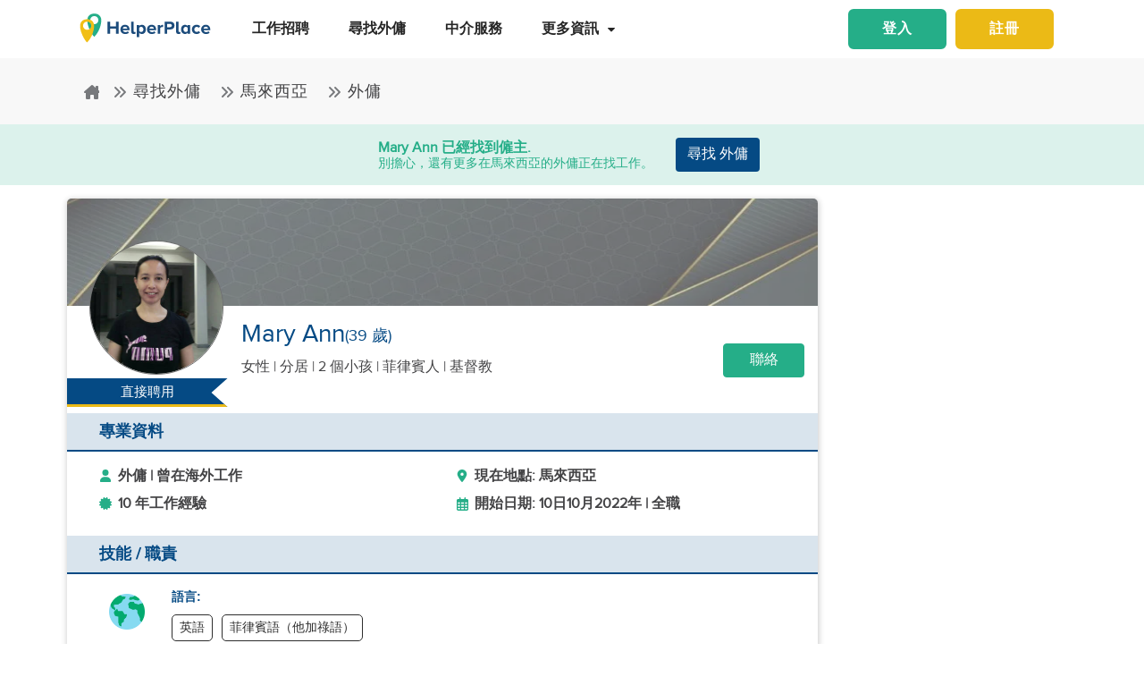

--- FILE ---
content_type: text/html; charset=utf-8
request_url: https://www.helperplace.com/zh-hk/resume/malaysia/domestic-helper/mary-ann/49781
body_size: 32015
content:
<!DOCTYPE html><html dir="ltr" lang="zh-Hant"><head>
    <meta charset="utf-8">
    <title>候選人個人檔案 - Mary Ann  | 在馬來西亞的外傭  | 2022年-10月 | HelperPlace</title>
    <script type="application/ld+json">{"@type":"Organization","address": {"@type": "PostalAddress","addressLocality": "Yau Tong","postalCode": "0000","streetAddress": "Sunray Industrial Centre, Room Q, Unit 4, 2/F, 610 Cha Kwo Ling Rd"},"url":"https://www.helperplace.com","name":"HelperPlace - Find Domestic Helpers, Maids & Drivers","sameAs":[],"legalName":"HelperPlace Limited","alternateName":["Helperplace","Helper place"],"logo":"https://cdn.helperplace.com/web-asset/images/Just_logo.png","contactPoint":[{"@type":"ContactPoint","telephone":"+85255057015","contactType":"customer service","availableLanguage":["English","Cantonese"]}],"@context":"http://schema.org"}</script>
    <base href="/">
    <meta name="viewport" content="width=device-width, initial-scale=1 user-scalable=no">
    <link rel="preconnect" href="https://cdn.helperplace.com">
    <link rel="preload" href="https://cdn.helperplace.com/web-asset/fonts/proximanova-regular-webfont.woff" as="font" type="font/woff2" crossorigin="">

    <style>
        @font-face {
            font-family: 'FontAwesome';
            src: url("https://cdn.helperplace.com/web-asset/fonts/fontawesome-webfont.eot?v=4.7.0");
            src: url("https://cdn.helperplace.com/web-asset/fonts/fontawesome-webfont.eot?#iefix&v=4.7.0") format("embedded-opentype"), url("https://cdn.helperplace.com/web-asset/fonts/fontawesome-webfont.woff2?v=4.7.0") format("woff2"), url("https://cdn.helperplace.com/web-asset/fonts/fontawesome-webfont.woff?v=4.7.0") format("woff"), url("https://cdn.helperplace.com/web-asset/fonts/fontawesome-webfont.ttf?v=4.7.0") format("truetype"), url("https://cdn.helperplace.com/web-asset/fonts/fontawesome-webfont.svg?v=4.7.0#fontawesomeregular") format("svg");
            font-weight: normal;
            font-style: normal;
            font-display: swap;
        }

        @font-face {
            font-family: "proxima_nova_rgregular";
            src: url("https://cdn.helperplace.com/web-asset/fonts/proximanova-regular-webfont.woff") format("woff"),
                url("https://cdn.helperplace.com/web-asset/fonts/proximanova-regular-webfont.ttf") format("truetype");
            font-weight: normal;
            font-style: normal;
            font-display: swap;
        }

        @font-face {
            font-family: "proxima_nova_rgbold";
            src: url("https://cdn.helperplace.com/web-asset/fonts/proximanova-bold-webfont.woff") format("woff"),
                url("https://cdn.helperplace.com/web-asset/fonts/proximanova-bold-webfont.ttf") format("truetype");
            font-weight: normal;
            font-style: normal;
            font-display: swap;
        }
    </style>
    <link rel="icon" type="image/x-icon" href="favicon.ico">
    <!-- <link rel="stylesheet" href="/assets/images/icon/icon.css"> -->
    <link rel="manifest" href="./manifest.json">

<link rel="stylesheet" href="styles-VFVFWGFL.css"><style ng-app-id="serverApp">[_nghost-serverApp-c2966992440]  .home header{position:absolute}[_nghost-serverApp-c2966992440]  .home header.sticky{position:fixed}[_nghost-serverApp-c2966992440]     .description_tag p{margin-bottom:15px!important}[_nghost-serverApp-c2966992440]     .description_tag ul{list-style-type:disc;margin-bottom:15px!important}</style><style ng-app-id="serverApp">[_nghost-serverApp-c1704746407]  header{padding:5px 0}@media only screen and (max-width: 575px){[_nghost-serverApp-c1704746407]  header{padding:5px 0}}[_nghost-serverApp-c1704746407]  header img{width:100%;height:auto}[_nghost-serverApp-c1704746407]  header img.brand-logo{max-width:180px}[_nghost-serverApp-c1704746407]  header nav ul ul{z-index:8}[_nghost-serverApp-c1704746407]  header nav ul li a{font-size:calc(14px + 3 * (100vw - 300px) / 1620)!important;font-weight:600;line-height:1;line-height:normal;padding:15px 18px;color:#262626}[_nghost-serverApp-c1704746407]  header nav ul li a:hover{color:#054a84}@media (max-width: 1200px){[_nghost-serverApp-c1704746407]  header nav ul li a{padding:15px 10px}}[_nghost-serverApp-c1704746407]  header .d-inline-block{align-items:center;justify-content:center}@media (max-width: 986px){[_nghost-serverApp-c1704746407]  header nav.custom-nav{height:55px}}@media (min-width: 992px){[_nghost-serverApp-c1704746407]  header nav.custom-nav{height:55px}}[_nghost-serverApp-c1704746407]  header .custom-app-menu{width:100%}header.sticky[_ngcontent-serverApp-c1704746407]{background:#fffffffc;box-shadow:0 3px 12px #00000014;position:fixed;top:0;height:auto;width:100%;transition:all .5s;padding:5px 0}header.sticky[_ngcontent-serverApp-c1704746407]   img[_ngcontent-serverApp-c1704746407]{max-width:50%;min-width:50%;height:auto;transition:width 2s}@media screen{header.sticky[_ngcontent-serverApp-c1704746407]   img[_ngcontent-serverApp-c1704746407]{max-width:80%}}header.sticky[_ngcontent-serverApp-c1704746407]   img.brand-logo[_ngcontent-serverApp-c1704746407]{max-width:180px}.animated[_ngcontent-serverApp-c1704746407]{transition:height 1s}header[_ngcontent-serverApp-c1704746407]   .responsive-btn[_ngcontent-serverApp-c1704746407]   i[_ngcontent-serverApp-c1704746407]{color:#020202!important}.social_left_sticky[_ngcontent-serverApp-c1704746407]   a[_ngcontent-serverApp-c1704746407]{text-decoration:none;vertical-align:middle;text-align:left;line-height:3}.social_left_sticky[_ngcontent-serverApp-c1704746407]   p[_ngcontent-serverApp-c1704746407]{color:#fff;position:relative;left:0;padding:0 0 0 10px;line-height:38px;font-family:Roboto,Helvetica Neue,sans-serif}.social_left_sticky[_ngcontent-serverApp-c1704746407]   #sidebar[_ngcontent-serverApp-c1704746407]{height:250px;width:10px;position:fixed;padding:10px;margin-left:10px}.social_left_sticky[_ngcontent-serverApp-c1704746407]   .social[_ngcontent-serverApp-c1704746407]{margin-left:0;width:230px;height:30px;line-height:30px;padding:0;display:inline-table;height:0px;background-color:#808080ed;-moz-transition-property:margin-left;-moz-transition-duration:.2s;-moz-transition-delay:.2s;-ms-transition-property:margin-left;-ms-transition-duration:.2s;-ms-transition-delay:.2s;-o-transition-property:margin-left;-o-transition-duration:.2s;-o-transition-delay:.2s;-webkit-transition-property:margin-left;-webkit-transition-duration:.2s;-webkit-transition-delay:.2s;box-shadow:0 0 6px #3e3d3d;cursor:pointer}.social_left_sticky[_ngcontent-serverApp-c1704746407]   .social[_ngcontent-serverApp-c1704746407]:hover{margin-left:-30px;width:230px;background-color:#054a84}.popup-button-main[_ngcontent-serverApp-c1704746407]{margin-left:15px}.signup-link[_ngcontent-serverApp-c1704746407]:hover{color:#054a84}@media (max-width: 767px){.mob_col_11_10[_ngcontent-serverApp-c1704746407]{flex:0 0 65.666667%;max-width:65.666667%!important;text-align:end}}@media (max-width: 991px){.mob_col_11_10[_ngcontent-serverApp-c1704746407]{flex:0 0 65.666667%;max-width:65.666667%!important;text-align:end}}@media (max-width: 1200px){.mob_col_11_10[_ngcontent-serverApp-c1704746407]{flex:0 0 80%;max-width:80%!important;text-align:end}}@media (max-width: 986px){.helper-logo[_ngcontent-serverApp-c1704746407]{z-index:0;position:absolute;margin-left:auto;margin-right:auto;left:0;right:30px;text-align:center;top:4px!important}.img-fluid[_ngcontent-serverApp-c1704746407]{min-width:0px!important}}</style><style ng-app-id="serverApp">.dropdown_menu_color[_ngcontent-serverApp-c2663693907]{color:#121212}.dropdown_menu_color[_ngcontent-serverApp-c2663693907]:hover{color:#077556!important}.bg-dark[_ngcontent-serverApp-c2663693907]{background:#25ae88!important;color:#fff!important}.popup-button-main[_ngcontent-serverApp-c2663693907]{margin-left:10px;float:right;margin-top:3px}@media screen and (max-width: 991px){.popup-button-main[_ngcontent-serverApp-c2663693907]{width:50%;display:inline-block;margin:0;padding:0 10px}}.popup-button-main[_ngcontent-serverApp-c2663693907]   a[_ngcontent-serverApp-c2663693907]{padding:10px}.popup-button-main[_ngcontent-serverApp-c2663693907]   a.popup-button-register[_ngcontent-serverApp-c2663693907]{border:2px solid #ebba16;border-radius:6px;background-color:#ebba16;color:#fff;letter-spacing:1px;width:110px;text-align:center;float:left}.popup-button-main[_ngcontent-serverApp-c2663693907]   a.popup-button-login[_ngcontent-serverApp-c2663693907]{border:2px solid #25ae88;border-radius:6px;background-color:#25ae88;color:#fff;letter-spacing:1px;width:110px;text-align:center;float:right}.alert-dismissible[_ngcontent-serverApp-c2663693907]   .close[_ngcontent-serverApp-c2663693907]{position:absolute;top:0;right:0;padding:.75rem 1.25rem;color:inherit;background:transparent}.alert-dismissible[_ngcontent-serverApp-c2663693907]   .close[_ngcontent-serverApp-c2663693907]:focus{outline:none}.has-badge[data-count][_ngcontent-serverApp-c2663693907]:after{position:absolute;right:0%;top:-20%;width:16px;height:16px;line-height:17px;content:attr(data-count);font-size:40%;border-radius:50%;color:#fff;background:#ff0000d9;text-align:center}@media only screen and (max-width: 991px){.has-badge[data-count][_ngcontent-serverApp-c2663693907]:after{right:-10%;top:-75%;font-size:65%}}.fa-stack[_ngcontent-serverApp-c2663693907]{margin:0 -.5em 1.7em;padding:1em}.fa-stack[_ngcontent-serverApp-c2663693907]   i[_ngcontent-serverApp-c2663693907]{color:#054a84!important}.notification-window[_ngcontent-serverApp-c2663693907]{position:absolute;top:60px;right:0;background:#fff;height:auto;width:auto;display:table;border:1px solid #f3f3f3;border-radius:7px;z-index:8;box-shadow:.5px 1.5px 6px 1px #cfcfcf}.notification-window[_ngcontent-serverApp-c2663693907]   .notification-header[_ngcontent-serverApp-c2663693907]{text-align:left;border-bottom:2px solid #eee}.notification-window[_ngcontent-serverApp-c2663693907]   .notification-header[_ngcontent-serverApp-c2663693907]   .notification-title[_ngcontent-serverApp-c2663693907]{text-align:left;display:inline-block;padding:5px 10px;font-size:calc(14px + 3 * (100vw - 300px) / 1620)!important;color:#054a84;font-weight:700}.notification-window[_ngcontent-serverApp-c2663693907]   .notification-header[_ngcontent-serverApp-c2663693907]   button[_ngcontent-serverApp-c2663693907]{color:#aaa;font-size:calc(13px + 3 * (100vw - 300px) / 1620)!important;line-height:26px}.notification-window[_ngcontent-serverApp-c2663693907]   .list-group[_ngcontent-serverApp-c2663693907]{clear:both;height:300px;overflow-y:auto;width:400px;margin-bottom:5px}@media screen and (max-width: 500px){.notification-window[_ngcontent-serverApp-c2663693907]   .list-group[_ngcontent-serverApp-c2663693907]{width:300px}}@media screen and (max-width: 360px){.notification-window[_ngcontent-serverApp-c2663693907]   .list-group[_ngcontent-serverApp-c2663693907]{width:275px}}.notification-window[_ngcontent-serverApp-c2663693907]   .list-group[_ngcontent-serverApp-c2663693907]   .list-group-item[_ngcontent-serverApp-c2663693907]{text-align:left;border:0;border-radius:0;border-bottom:1px solid #eee}.notification-window[_ngcontent-serverApp-c2663693907]   .list-group[_ngcontent-serverApp-c2663693907]   .list-group-item[_ngcontent-serverApp-c2663693907]   h5[_ngcontent-serverApp-c2663693907]{font-size:calc(14px + 3 * (100vw - 300px) / 1620)!important;margin-bottom:2px;color:#262626;display:-webkit-box;-webkit-line-clamp:2;-webkit-box-orient:vertical;overflow:hidden;text-overflow:ellipsis}.notification-window[_ngcontent-serverApp-c2663693907]   .list-group[_ngcontent-serverApp-c2663693907]   .list-group-item[_ngcontent-serverApp-c2663693907]   p[_ngcontent-serverApp-c2663693907]{font-size:calc(12px + 3 * (100vw - 300px) / 1620)!important;text-transform:none;margin:0 0 5px;line-height:normal;color:#999;text-align:justify;display:-webkit-box;-webkit-line-clamp:3;-webkit-box-orient:vertical;overflow:hidden;text-overflow:ellipsis}.notification-window[_ngcontent-serverApp-c2663693907]   .list-group[_ngcontent-serverApp-c2663693907]   .list-group-item[_ngcontent-serverApp-c2663693907]   small[_ngcontent-serverApp-c2663693907]{text-transform:initial;font-size:calc(10px + 3 * (100vw - 300px) / 1620)!important;color:#999}.notification-window[_ngcontent-serverApp-c2663693907]   .list-group[_ngcontent-serverApp-c2663693907]   .list-group-item.notification-unread[_ngcontent-serverApp-c2663693907]{background-color:#f8f9fa}.notification-window[_ngcontent-serverApp-c2663693907]   .list-group[_ngcontent-serverApp-c2663693907]   .list-group-item.notification-unread[_ngcontent-serverApp-c2663693907]   h5[_ngcontent-serverApp-c2663693907], .notification-window[_ngcontent-serverApp-c2663693907]   .list-group[_ngcontent-serverApp-c2663693907]   .list-group-item.notification-unread[_ngcontent-serverApp-c2663693907]   p[_ngcontent-serverApp-c2663693907], .notification-window[_ngcontent-serverApp-c2663693907]   .list-group[_ngcontent-serverApp-c2663693907]   .list-group-item.notification-unread[_ngcontent-serverApp-c2663693907]   small[_ngcontent-serverApp-c2663693907]{font-weight:700}.notification-window[_ngcontent-serverApp-c2663693907]   .list-group[_ngcontent-serverApp-c2663693907]   button[_ngcontent-serverApp-c2663693907]{color:#aaa;font-size:calc(13px + 3 * (100vw - 300px) / 1620)!important;line-height:26px}#notification-icon[_ngcontent-serverApp-c2663693907]{cursor:pointer}.mt_1_c[_ngcontent-serverApp-c2663693907]{margin-top:.75rem}@media screen and (max-width: 767px){.mt_1_c[_ngcontent-serverApp-c2663693907]{margin-top:.25rem}}.navbar[_ngcontent-serverApp-c2663693907]   .custom-min-menu[_ngcontent-serverApp-c2663693907]{width:100%;text-align:left}.custom-login-menu[_ngcontent-serverApp-c2663693907]{float:right}@media screen and (max-width: 991px){.custom-login-menu[_ngcontent-serverApp-c2663693907]{float:none}}.custom-menu-icon[_ngcontent-serverApp-c2663693907]{padding:12px 0;color:#054a84;font-size:calc(20px + 3 * (100vw - 300px) / 1620)!important;font-weight:600}.custom-menu-icon[_ngcontent-serverApp-c2663693907]   span[_ngcontent-serverApp-c2663693907]{padding:0 5px;cursor:pointer;position:relative}@media screen and (max-width: 991px){.custom-menu-icon[_ngcontent-serverApp-c2663693907]{display:none}}.navbar[_ngcontent-serverApp-c2663693907]   .custom-mobile-inner-header[_ngcontent-serverApp-c2663693907]{padding:10px;float:none}.navbar[_ngcontent-serverApp-c2663693907]   .custom-mobile-inner-header[_ngcontent-serverApp-c2663693907]   .custom-mobile-logo[_ngcontent-serverApp-c2663693907]{max-width:150px}.navbar[_ngcontent-serverApp-c2663693907]   .custom-mobile-inner-header[_ngcontent-serverApp-c2663693907]   .custom-back-button[_ngcontent-serverApp-c2663693907]{float:right;cursor:pointer;padding:10px}.overlay-sidebar-header.overlay-sidebar-header-open[_ngcontent-serverApp-c2663693907]{z-index:8}.custom-scroll[_ngcontent-serverApp-c2663693907]   .list-group[_ngcontent-serverApp-c2663693907]{scrollbar-color:#aaa #e3e3e3;scrollbar-width:thin}.custom-scroll[_ngcontent-serverApp-c2663693907]   [_ngcontent-serverApp-c2663693907]::-webkit-scrollbar{width:8px;background-color:#e3e3e3;border-radius:25px}.custom-scroll[_ngcontent-serverApp-c2663693907]   [_ngcontent-serverApp-c2663693907]::-webkit-scrollbar-thumb{background-image:linear-gradient(#aaaaaaeb,#aaa);border-radius:25px}.region[_ngcontent-serverApp-c2663693907]   .form-group[_ngcontent-serverApp-c2663693907]   input[_ngcontent-serverApp-c2663693907]{width:auto!important}.modal-header[_ngcontent-serverApp-c2663693907]{padding:1rem;background:#fff}.nav-pills[_ngcontent-serverApp-c2663693907]   .nav-link[_ngcontent-serverApp-c2663693907]{font-size:20px!important}.welcome-modal[_ngcontent-serverApp-c2663693907]   .close[_ngcontent-serverApp-c2663693907]{position:absolute;right:5px;top:5px;background:#f5f5f5;opacity:1!important;color:#666;z-index:2;margin:0;padding:0 5px;border-radius:50%;border:1px solid #666}.welcome-modal[_ngcontent-serverApp-c2663693907]   .modal-header[_ngcontent-serverApp-c2663693907]{padding:0;border:0}.welcome-popup[_ngcontent-serverApp-c2663693907]{min-height:400px;padding:0}.welcome-popup[_ngcontent-serverApp-c2663693907]   .img-container[_ngcontent-serverApp-c2663693907]{height:200px;overflow:hidden;border-top-right-radius:.2rem;border-top-left-radius:.2rem}.welcome-popup[_ngcontent-serverApp-c2663693907]   .container-fluid[_ngcontent-serverApp-c2663693907]{height:200px;display:flex;flex-direction:column;padding:1rem}.welcome-popup[_ngcontent-serverApp-c2663693907]   .container-fluid[_ngcontent-serverApp-c2663693907]   h3[_ngcontent-serverApp-c2663693907]{font-weight:700;font-size:calc(20px + 3 * (100vw - 300px) / 1620)}.welcome-popup[_ngcontent-serverApp-c2663693907]   .container-fluid[_ngcontent-serverApp-c2663693907]   p[_ngcontent-serverApp-c2663693907]{font-size:calc(12px + 3 * (100vw - 300px) / 1620);margin-top:auto}.welcome-popup[_ngcontent-serverApp-c2663693907]   .container-fluid[_ngcontent-serverApp-c2663693907]   .action-buttons[_ngcontent-serverApp-c2663693907]{margin-top:auto;margin-bottom:auto}.welcome-popup[_ngcontent-serverApp-c2663693907]   .container-fluid[_ngcontent-serverApp-c2663693907]   .action-buttons[_ngcontent-serverApp-c2663693907]   .btn-yellow[_ngcontent-serverApp-c2663693907]{color:#fff;background-color:#ebba16;border-color:#ebba16;width:155px}.welcome-popup[_ngcontent-serverApp-c2663693907]   .container-fluid[_ngcontent-serverApp-c2663693907]   .action-buttons[_ngcontent-serverApp-c2663693907]   .btn-green[_ngcontent-serverApp-c2663693907]{color:#fff;background-color:#25ae88;border-color:#25ae88;width:155px}.region-country-list[_ngcontent-serverApp-c2663693907]   span[_ngcontent-serverApp-c2663693907]{border:none;padding:0;font-size:13px;font-weight:300;color:#505050;display:inline-block;margin:3px auto}.region-country-list[_ngcontent-serverApp-c2663693907]   span[_ngcontent-serverApp-c2663693907]   .flag.id[_ngcontent-serverApp-c2663693907]{background-position:-16px -528px}.region-country-list[_ngcontent-serverApp-c2663693907]   span[_ngcontent-serverApp-c2663693907]   img.fnone[_ngcontent-serverApp-c2663693907]{float:none;width:17.5%;height:auto}.region-country-list[_ngcontent-serverApp-c2663693907]   span[_ngcontent-serverApp-c2663693907]   img[_ngcontent-serverApp-c2663693907]{border:1px solid #ccc;border-radius:50%;width:20px!important;vertical-align:bottom}.report-modal[_ngcontent-serverApp-c2663693907]   .confirm-buttons[_ngcontent-serverApp-c2663693907]{clear:both}.agency-contact-form-modal[_ngcontent-serverApp-c2663693907]   .modal-body[_ngcontent-serverApp-c2663693907]{width:100%;margin:0 auto;padding:4% 5%;border-radius:5px}.agency-contact-form-modal[_ngcontent-serverApp-c2663693907]   .modal-body[_ngcontent-serverApp-c2663693907]   .agency-contant-mobileNo[_ngcontent-serverApp-c2663693907]{margin-bottom:15px!important}.agency-contact-form-modal[_ngcontent-serverApp-c2663693907]   .modal-body[_ngcontent-serverApp-c2663693907]   .example-container[_ngcontent-serverApp-c2663693907]{padding:0 10px 0 0}@media screen and (max-width: 767px){.agency-contact-form-modal[_ngcontent-serverApp-c2663693907]   .modal-body[_ngcontent-serverApp-c2663693907]{width:95%}}.agency-contact-form-modal[_ngcontent-serverApp-c2663693907]   .example-full-width[_ngcontent-serverApp-c2663693907]{width:100%}@media screen and (max-width: 767px){.extra-padding-bottom-mobile[_ngcontent-serverApp-c2663693907]{margin-bottom:5rem}}@media screen and (min-width: 999px){.cstm_length[_ngcontent-serverApp-c2663693907]{white-space:nowrap;overflow:hidden;text-overflow:ellipsis;max-width:191px}}.follow-social[_ngcontent-serverApp-c2663693907]{display:-webkit-inline-box;padding:20px}.socials-lists[_ngcontent-serverApp-c2663693907]   ul[_ngcontent-serverApp-c2663693907]   li[_ngcontent-serverApp-c2663693907]{padding:0 25px}.top-10[_ngcontent-serverApp-c2663693907]{margin-top:10px;text-align:center}.socials-lists[_ngcontent-serverApp-c2663693907]{margin:auto;width:55%}.p-5[_ngcontent-serverApp-c2663693907]{padding:10px 0!important}.cstm-menu-ar[_ngcontent-serverApp-c2663693907]{right:-100px}@media only screen and (min-width: 991px){.name-menu[_ngcontent-serverApp-c2663693907]{float:right}}.logout[_ngcontent-serverApp-c2663693907]{position:relative!important;right:57px!important}.fa-bars[_ngcontent-serverApp-c2663693907]:before, .fa-navicon[_ngcontent-serverApp-c2663693907]:before, .fa-reorder[_ngcontent-serverApp-c2663693907]:before{position:absolute!important;top:2px!important;width:250%!important;height:200%!important}.mobile-nav[_ngcontent-serverApp-c2663693907]{display:flex!important;flex-direction:row;align-items:center;width:100%;justify-content:space-between}.custom-mobile-view[_ngcontent-serverApp-c2663693907]{width:44px}.sign-up[_ngcontent-serverApp-c2663693907]{font-size:1.1rem!important;font-weight:600}.sign-in[_ngcontent-serverApp-c2663693907]{color:#25ae88;cursor:pointer}.sign-up[_ngcontent-serverApp-c2663693907]{color:#ebba16;cursor:pointer}.not-mobile-view[_ngcontent-serverApp-c2663693907]{display:block}.sign-up[_ngcontent-serverApp-c2663693907]   .popup-button-login[_ngcontent-serverApp-c2663693907], .sign-up[_ngcontent-serverApp-c2663693907]   .popup-button-register[_ngcontent-serverApp-c2663693907]{font-weight:600!important;font-size:15px!important}@media (max-width: 986px){.view-mobile[_ngcontent-serverApp-c2663693907]{display:block}.not-mobile-view[_ngcontent-serverApp-c2663693907]{display:none}}@media (max-width: 986px){.responsive-btn[_ngcontent-serverApp-c2663693907]{float:left}.header[_ngcontent-serverApp-c2663693907]   nav[_ngcontent-serverApp-c2663693907]{justify-content:center!important}.notification-icon[_ngcontent-serverApp-c2663693907]{z-index:0;position:absolute;margin-left:auto;margin-right:auto;left:0;right:0;text-align:end}.line[_ngcontent-serverApp-c2663693907]{border:1px solid #dddddd}}@media (min-width: 991px){.shadow-menu[_ngcontent-serverApp-c2663693907]{box-shadow:0 5px 5px #0003!important}}@media (max-width: 991px){.notification-icon[_ngcontent-serverApp-c2663693907]{height:0px!important}}.notification-icon[_ngcontent-serverApp-c2663693907]{z-index:0}[_nghost-serverApp-c2663693907]     .icons{fill:#054a84!important}@media (max-width: 367px){.btn-position[_ngcontent-serverApp-c2663693907]{margin-top:6px!important;margin-right:9px!important}}.icon-size[_ngcontent-serverApp-c2663693907]{transform:scale(.9)!important}.menu-mat-icon[_ngcontent-serverApp-c2663693907]   .mat-icon[_ngcontent-serverApp-c2663693907]{position:relative!important;top:0!important;height:19px!important}</style><style ng-app-id="serverApp">h1[_ngcontent-serverApp-c731500047]{font-size:calc(22px + 10 * (100vw - 300px) / 1620)!important}h2[_ngcontent-serverApp-c731500047]{font-size:calc(16px + 3 * (100vw - 300px) / 1620)!important}.bg-primary[_ngcontent-serverApp-c731500047], .bg-primary[_ngcontent-serverApp-c731500047]:hover{background:#054a84!important;color:#fff!important}.responsive-img[_ngcontent-serverApp-c731500047]{height:120px;position:relative;width:100%;opacity:.6}.agency-box[_ngcontent-serverApp-c731500047]{box-shadow:.5px 1.5px 6px 1px #cfcfcf;overflow:hidden;border-radius:5px;margin:15px 0 10px}.agency-box[_ngcontent-serverApp-c731500047]   .agency_header[_ngcontent-serverApp-c731500047]{background-position:top center!important;background-size:cover!important;height:120px;position:relative}@media screen and (max-width: 767px){.agency-box[_ngcontent-serverApp-c731500047]   .agency_header[_ngcontent-serverApp-c731500047]{height:100px}}.agency-box[_ngcontent-serverApp-c731500047]   .agency_header_White_opcity[_ngcontent-serverApp-c731500047]{background-color:#ffffff73;width:100%;height:100%;margin:0;padding:0}.agency-box[_ngcontent-serverApp-c731500047]   p[_ngcontent-serverApp-c731500047]{font-size:calc(14px + 3 * (100vw - 300px) / 1620)!important;font-weight:400!important}@media screen and (max-width: 767px){.agency-box[_ngcontent-serverApp-c731500047]   p[_ngcontent-serverApp-c731500047]{font-size:calc(14px + 3 * (100vw - 300px) / 1620)!important}}.company_tabs_header_fix_size[_ngcontent-serverApp-c731500047]{height:auto;line-height:34px}@media screen and (max-width: 992px){.company_tabs_header_fix_size[_ngcontent-serverApp-c731500047]{height:auto}}@media screen and (max-width: 767px){.company_tabs_header_fix_size[_ngcontent-serverApp-c731500047]{height:auto}.company_tabs_header_fix_size[_ngcontent-serverApp-c731500047]   .Phone_center[_ngcontent-serverApp-c731500047]{width:100%!important;min-height:37px;max-height:37px}}.jOb_description[_ngcontent-serverApp-c731500047]   p[_ngcontent-serverApp-c731500047]{margin-top:0!important;margin-bottom:1rem!important}[_nghost-serverApp-c731500047]     .description_tag p{line-height:1.3!important}.jOb-requirement[_ngcontent-serverApp-c731500047]   p[_ngcontent-serverApp-c731500047]   img[_ngcontent-serverApp-c731500047]{width:18px!important;height:auto!important}.event-container_footer_margin_custom[_ngcontent-serverApp-c731500047]   .yoga-circle[_ngcontent-serverApp-c731500047]{padding:6px 10px 6px 0;height:auto;width:50px}@media screen and (max-width: 991px){.event-container_footer_margin_custom[_ngcontent-serverApp-c731500047]   .yoga-circle[_ngcontent-serverApp-c731500047]{float:left}}.event-container_footer_margin_custom[_ngcontent-serverApp-c731500047]   .event-info[_ngcontent-serverApp-c731500047]{width:88%;align-self:center}@media screen and (max-width: 991px){.event-container_footer_margin_custom[_ngcontent-serverApp-c731500047]   .event-info[_ngcontent-serverApp-c731500047]{width:100%}}.event-container_footer_margin_custom[_ngcontent-serverApp-c731500047]   .event-info[_ngcontent-serverApp-c731500047]   h3[_ngcontent-serverApp-c731500047]{font-size:calc(12px + 3 * (100vw - 300px) / 1620)!important;margin-bottom:10px;font-weight:700}.event-container_footer_margin_custom[_ngcontent-serverApp-c731500047]   .event-info[_ngcontent-serverApp-c731500047]   h4[_ngcontent-serverApp-c731500047]{border:1px solid;border-radius:5px;font-size:calc(12px + 3 * (100vw - 300px) / 1620)!important;margin:0 10px 10px 0;padding:5px 8px}@media screen and (max-width: 991px){.event-container_footer_margin_custom[_ngcontent-serverApp-c731500047]   .event-info[_ngcontent-serverApp-c731500047]   h4[_ngcontent-serverApp-c731500047]{padding:5px 6px;font-size:calc(12px + 3 * (100vw - 300px) / 1620)!important}}@media screen and (max-width: 375px){.event-container_footer_margin_custom[_ngcontent-serverApp-c731500047]   .event-info[_ngcontent-serverApp-c731500047]   h4[_ngcontent-serverApp-c731500047]{padding:4px 3px;font-size:calc(12px + 3 * (100vw - 300px) / 1620)!important}}.event-container_footer_margin_custom[_ngcontent-serverApp-c731500047]   .event-info[_ngcontent-serverApp-c731500047]   .location-span[_ngcontent-serverApp-c731500047]   i[_ngcontent-serverApp-c731500047]{margin-right:5px;color:#25ae88}.event-container_footer_margin_custom[_ngcontent-serverApp-c731500047]   .event-info[_ngcontent-serverApp-c731500047]   .color_1[_ngcontent-serverApp-c731500047]{background:transparent;border:1px solid #2d2d2d;color:#2d2d2d}.event-container_footer_margin_custom[_ngcontent-serverApp-c731500047]   .event-info[_ngcontent-serverApp-c731500047]   .color_2[_ngcontent-serverApp-c731500047]{background:#7a7a7a;color:#fff;border:1px solid #7a7a7a}.event-container_footer_margin_custom[_ngcontent-serverApp-c731500047]   .event-info[_ngcontent-serverApp-c731500047]   .color_3[_ngcontent-serverApp-c731500047]{background:#25ae88;border:1px solid #25ae88;color:#fff}.event-container_footer_margin_custom[_ngcontent-serverApp-c731500047]   .event-info[_ngcontent-serverApp-c731500047]   .color_4[_ngcontent-serverApp-c731500047]{background:#054a84;border:1px solid #054a84;color:#fff}.event-container_footer_margin_custom[_ngcontent-serverApp-c731500047]   .event-info[_ngcontent-serverApp-c731500047]   .color_5[_ngcontent-serverApp-c731500047]{background:transparent;border:1px solid #054a84;color:#054a84}@media screen and (max-width: 991px){.event-container_footer_margin_custom[_ngcontent-serverApp-c731500047]   h3[_ngcontent-serverApp-c731500047]{text-align:left}}@media screen and (max-width: 991px){.phone_pedding[_ngcontent-serverApp-c731500047]{margin-bottom:1rem}}.yoga.event[_ngcontent-serverApp-c731500047]   .event-container[_ngcontent-serverApp-c731500047]{margin-bottom:10px}@media only screen and (max-width: 480px){.yoga.event[_ngcontent-serverApp-c731500047]   .event-container[_ngcontent-serverApp-c731500047]{text-align:center;display:flex!important}}.sticky[_ngcontent-serverApp-c731500047]{top:unset!important;bottom:-10px!important}.animated[_ngcontent-serverApp-c731500047]{transition:height 1s}.breadcrumb-section-main[_ngcontent-serverApp-c731500047]{padding:0;background:transparent!important}.listing-about-title[_ngcontent-serverApp-c731500047]   span[_ngcontent-serverApp-c731500047]{font:calc(18px + 10 * (100vw - 300px) / 1620)!important}@media screen and (min-width: 1280px){.listing-about-title[_ngcontent-serverApp-c731500047]   span[_ngcontent-serverApp-c731500047]{font:calc(16px + 10 * (100vw - 300px) / 1620)}}.product-wrapper-grid[_ngcontent-serverApp-c731500047]   .col-12_padding_Set[_ngcontent-serverApp-c731500047]{padding-right:10px;padding-left:5px}@media screen and (max-width: 767px){.product-wrapper-grid[_ngcontent-serverApp-c731500047]   .col-12_padding_Set[_ngcontent-serverApp-c731500047]{padding-right:0;padding-left:0}}.product-wrapper-grid.list-view[_ngcontent-serverApp-c731500047]   .product-box[_ngcontent-serverApp-c731500047]{overflow:hidden;height:120px;margin-left:195px;display:block;border:0}@media screen and (max-width: 1024px){.product-wrapper-grid.list-view[_ngcontent-serverApp-c731500047]   .product-box[_ngcontent-serverApp-c731500047]{margin-left:180px}}@media screen and (max-width: 767px){.product-wrapper-grid.list-view[_ngcontent-serverApp-c731500047]   .product-box[_ngcontent-serverApp-c731500047]{height:100px;margin-left:130px;padding:0}}@media screen and (max-width: 375px){.product-wrapper-grid.list-view[_ngcontent-serverApp-c731500047]   .product-box[_ngcontent-serverApp-c731500047]{height:100px;margin-left:130px;padding:0}}@media screen and (max-width: 325px){.product-wrapper-grid.list-view[_ngcontent-serverApp-c731500047]   .product-box[_ngcontent-serverApp-c731500047]{height:100px;margin-left:92px;padding:0}}.product-wrapper-grid.list-view[_ngcontent-serverApp-c731500047]   .product-box[_ngcontent-serverApp-c731500047]   .product-detail[_ngcontent-serverApp-c731500047]{padding:10px 15px 10px 0}.product-wrapper-grid.list-view[_ngcontent-serverApp-c731500047]   .product-box[_ngcontent-serverApp-c731500047]   .product-detail[_ngcontent-serverApp-c731500047]   h1[_ngcontent-serverApp-c731500047]{margin-top:0;letter-spacing:normal;text-align:left}@media only screen and (max-width: 480px){.product-wrapper-grid.list-view[_ngcontent-serverApp-c731500047]   .product-box[_ngcontent-serverApp-c731500047]   .listing-about-title[_ngcontent-serverApp-c731500047]{line-height:1.2!important;letter-spacing:1px!important;font-size:calc(16px + 10 * (100vw - 300px) / 1620)}}.product-wrapper-grid.list-view[_ngcontent-serverApp-c731500047]   .product-box[_ngcontent-serverApp-c731500047]   p.listing-about-sub-title[_ngcontent-serverApp-c731500047]{font-size:calc(14px + 3 * (100vw - 300px) / 1620)!important}.publishedJobs[_ngcontent-serverApp-c731500047]   .form-group[_ngcontent-serverApp-c731500047]   input[_ngcontent-serverApp-c731500047]{width:auto!important}.badge-secondary[_ngcontent-serverApp-c731500047]{cursor:pointer}.related-profile-picture[_ngcontent-serverApp-c731500047]{width:70px;height:70px;float:left;border-radius:100px}.element-middle[_ngcontent-serverApp-c731500047]{margin:auto;display:table}.btn-sucesss[_ngcontent-serverApp-c731500047]{background-color:#054a84;color:#fff}.btn-sucesss[_ngcontent-serverApp-c731500047]:hover{background-color:#054a84}.Blog_list_img_size[_ngcontent-serverApp-c731500047]{min-height:180px!important;overflow:hidden}.Blog_list_img_size[_ngcontent-serverApp-c731500047]   img[_ngcontent-serverApp-c731500047]{width:100%}.Blog_list_img_size[_ngcontent-serverApp-c731500047]   .custom_img[_ngcontent-serverApp-c731500047]{width:100%;min-width:100%}@media screen and (max-width: 768px){.Blog_list_img_size[_ngcontent-serverApp-c731500047]   .custom_img[_ngcontent-serverApp-c731500047]{min-height:130px!important;max-height:130px!important}}.collection-filter-block[_ngcontent-serverApp-c731500047]{padding:10px 10px 10px 20px;background-color:#fff;margin-bottom:0;border:none}.custom_front_rsume_image[_ngcontent-serverApp-c731500047]{overflow:hidden;height:150px;width:150px;border-radius:50%;border:1px solid #707070;position:absolute;z-index:1;top:47px;transform:none;margin-left:25px}.custom_front_rsume_image[_ngcontent-serverApp-c731500047]   img[_ngcontent-serverApp-c731500047]{width:100%;height:100%}@media screen and (max-width: 1024px){.custom_front_rsume_image[_ngcontent-serverApp-c731500047]{height:135px;width:135px}}@media screen and (max-width: 767px){.custom_front_rsume_image[_ngcontent-serverApp-c731500047]{width:100px;height:100px;margin-left:15px}}@media screen and (max-width: 375px){.custom_front_rsume_image[_ngcontent-serverApp-c731500047]{width:95px;height:95px;margin-left:15px}}@media screen and (max-width: 325px){.custom_front_rsume_image[_ngcontent-serverApp-c731500047]{width:72px;height:72px;margin-left:10px}}.listing-sub-title-agency[_ngcontent-serverApp-c731500047]{height:32px;width:195px;position:absolute;bottom:0}@media screen and (max-width: 1024px){.listing-sub-title-agency[_ngcontent-serverApp-c731500047]{width:180px}}@media screen and (max-width: 767px){.listing-sub-title-agency[_ngcontent-serverApp-c731500047]{width:130px}}@media screen and (max-width: 375px){.listing-sub-title-agency[_ngcontent-serverApp-c731500047]{width:130px}}@media screen and (max-width: 325px){.listing-sub-title-agency[_ngcontent-serverApp-c731500047]{width:92px}}.listing-sub-title-agency[_ngcontent-serverApp-c731500047]   label[_ngcontent-serverApp-c731500047]{z-index:2;width:92.053333%;height:auto;text-align:center;display:inline-block;font-size:15px;line-height:32px;height:32px;color:#fefefe;font-weight:500;clip-path:polygon(100% 0,90% 50%,100% 100%,0% 100%,0 0%,0% 0%);border-bottom:3px solid #ebba16}.listing-sub-title-agency[_ngcontent-serverApp-c731500047]   .label_blue[_ngcontent-serverApp-c731500047]{background:#054a84}.listing-sub-title-agency[_ngcontent-serverApp-c731500047]   .label_green[_ngcontent-serverApp-c731500047]{background:#25ae88}.product-box-left[_ngcontent-serverApp-c731500047]{float:left}.resume-age[_ngcontent-serverApp-c731500047]{display:inline-block}h3.top-active[_ngcontent-serverApp-c731500047]{top:0;right:15px;border:none;width:auto;font-size:12px;color:#fff;padding:5px 15px;font-weight:400;height:30px;display:inline-block;line-height:20px;background-color:#25ae88;z-index:2;border-radius:0 0 0 7px;position:absolute;font-size:calc(14px + 3 * (100vw - 300px) / 1620)!important}.personal-infomation[_ngcontent-serverApp-c731500047]   h3[_ngcontent-serverApp-c731500047]{font-size:calc(14px + 3 * (100vw - 300px) / 1620)!important;color:#434345;margin-bottom:8px;font-weight:700}.resume-right-block[_ngcontent-serverApp-c731500047]   h4[_ngcontent-serverApp-c731500047]{font-size:calc(14px + 3 * (100vw - 300px) / 1620)!important}.resume-right-block[_ngcontent-serverApp-c731500047]   a.btn[_ngcontent-serverApp-c731500047]{letter-spacing:normal;text-transform:none}.resume-right-block[_ngcontent-serverApp-c731500047]   p.card-text[_ngcontent-serverApp-c731500047]{font-size:calc(12px + 3 * (100vw - 300px) / 1620)!important}.resume-right-block[_ngcontent-serverApp-c731500047]   .blog-agency[_ngcontent-serverApp-c731500047]   .blog-contain[_ngcontent-serverApp-c731500047]   .img-container[_ngcontent-serverApp-c731500047]{padding:10px}.resume-right-block[_ngcontent-serverApp-c731500047]   .blog-agency[_ngcontent-serverApp-c731500047]   .blog-contain[_ngcontent-serverApp-c731500047]   .img-container[_ngcontent-serverApp-c731500047]   .blog-info-resume[_ngcontent-serverApp-c731500047]{display:flex;cursor:pointer}.resume-right-block[_ngcontent-serverApp-c731500047]   .blog-agency[_ngcontent-serverApp-c731500047]   .blog-contain[_ngcontent-serverApp-c731500047]   .img-container[_ngcontent-serverApp-c731500047]   .related-profile-picture[_ngcontent-serverApp-c731500047]{border-radius:50%;margin-right:10px}.resume-right-block[_ngcontent-serverApp-c731500047]   .blog-agency[_ngcontent-serverApp-c731500047]   .blog-contain[_ngcontent-serverApp-c731500047]   .img-container[_ngcontent-serverApp-c731500047]   .blog-head[_ngcontent-serverApp-c731500047]{font-size:calc(14px + 3 * (100vw - 300px) / 1620)!important;font-weight:700;margin-bottom:2px}.resume-right-block[_ngcontent-serverApp-c731500047]   .blog-agency[_ngcontent-serverApp-c731500047]   .blog-contain[_ngcontent-serverApp-c731500047]   .img-container[_ngcontent-serverApp-c731500047]   .card-text[_ngcontent-serverApp-c731500047]{font-size:calc(12px + 3 * (100vw - 300px) / 1620)!important;margin-top:0;line-height:normal;margin-bottom:2px}.resume-right-block[_ngcontent-serverApp-c731500047]   .blog-agency[_ngcontent-serverApp-c731500047]   .blog-contain[_ngcontent-serverApp-c731500047]   .img-container[_ngcontent-serverApp-c731500047]   .card-text[_ngcontent-serverApp-c731500047]   i[_ngcontent-serverApp-c731500047]{font-size:calc(11px + 3 * (100vw - 300px) / 1620)!important;margin-right:3px;color:#25ae88;width:15px;text-align:center}.resume-right-block[_ngcontent-serverApp-c731500047]   .blog-agency[_ngcontent-serverApp-c731500047]   .blog-contain[_ngcontent-serverApp-c731500047]   .img-container[_ngcontent-serverApp-c731500047]   .btn-center-position[_ngcontent-serverApp-c731500047]{margin-left:auto;margin-right:auto!important;display:table}.resume-right-block[_ngcontent-serverApp-c731500047]   .blog-agency[_ngcontent-serverApp-c731500047]   .blog-contain.register-blog[_ngcontent-serverApp-c731500047]   .img-container[_ngcontent-serverApp-c731500047]   .blog-head[_ngcontent-serverApp-c731500047]{font-size:calc(18px + 3 * (100vw - 300px) / 1620)!important}.resume-right-block[_ngcontent-serverApp-c731500047]   .blog-agency[_ngcontent-serverApp-c731500047]   .blog-contain.register-blog[_ngcontent-serverApp-c731500047]   .img-container[_ngcontent-serverApp-c731500047]   .card-text[_ngcontent-serverApp-c731500047]{font-size:calc(14px + 3 * (100vw - 300px) / 1620)!important}.breadcrumb-contain[_ngcontent-serverApp-c731500047]{display:flex;align-items:center;justify-content:space-between}.breadcrumb-contain[_ngcontent-serverApp-c731500047]   .text-left[_ngcontent-serverApp-c731500047], .breadcrumb-contain[_ngcontent-serverApp-c731500047]   .shortlist-wrapper[_ngcontent-serverApp-c731500047]{width:auto}.footer_custom[_ngcontent-serverApp-c731500047]{color:#fff;height:auto;z-index:13;box-shadow:0 0 3px #aaa;position:fixed;transition:bottom .51s ease-in-out;width:100%}.footer_custom[_ngcontent-serverApp-c731500047]   #footer1[_ngcontent-serverApp-c731500047]{background:#dae4ed;padding:5px;color:#054a84}.footer_custom[_ngcontent-serverApp-c731500047]   #footer1[_ngcontent-serverApp-c731500047]   .row[_ngcontent-serverApp-c731500047]{align-items:center}.footer_custom[_ngcontent-serverApp-c731500047]   #footer1[_ngcontent-serverApp-c731500047]   select[_ngcontent-serverApp-c731500047]{height:1.75rem;padding:.1rem .375rem;cursor:pointer;color:#054a84}.footer_custom[_ngcontent-serverApp-c731500047]   #footer2[_ngcontent-serverApp-c731500047]{background:#25ae88;padding:10px}.footer_custom[_ngcontent-serverApp-c731500047]   .res-footer[_ngcontent-serverApp-c731500047]   .footer-apply-content[_ngcontent-serverApp-c731500047]{display:flex;justify-content:flex-start;align-items:center}.footer_custom[_ngcontent-serverApp-c731500047]   .res-footer[_ngcontent-serverApp-c731500047]   .footer-apply-content[_ngcontent-serverApp-c731500047]   .left[_ngcontent-serverApp-c731500047]{display:flex;align-items:center}.footer_custom[_ngcontent-serverApp-c731500047]   .res-footer[_ngcontent-serverApp-c731500047]   .footer-apply-content[_ngcontent-serverApp-c731500047]   .left[_ngcontent-serverApp-c731500047]   .social-sharing[_ngcontent-serverApp-c731500047]{display:flex;align-items:center;justify-content:center;list-style:none;padding-left:0}.footer_custom[_ngcontent-serverApp-c731500047]   .res-footer[_ngcontent-serverApp-c731500047]   .footer-apply-content[_ngcontent-serverApp-c731500047]   .left[_ngcontent-serverApp-c731500047]   .social-sharing[_ngcontent-serverApp-c731500047]   li[_ngcontent-serverApp-c731500047]{padding:0 10px;font-size:14px;font-weight:500;line-height:normal}.footer_custom[_ngcontent-serverApp-c731500047]   .res-footer[_ngcontent-serverApp-c731500047]   .footer-apply-content[_ngcontent-serverApp-c731500047]   .left[_ngcontent-serverApp-c731500047]   .social-sharing[_ngcontent-serverApp-c731500047]   li[_ngcontent-serverApp-c731500047]   a[_ngcontent-serverApp-c731500047]{display:inline-block;color:#054a84}.footer_custom[_ngcontent-serverApp-c731500047]   .res-footer[_ngcontent-serverApp-c731500047]   .footer-apply-content[_ngcontent-serverApp-c731500047]   .left[_ngcontent-serverApp-c731500047]   .social-sharing[_ngcontent-serverApp-c731500047]   li[_ngcontent-serverApp-c731500047]   a[_ngcontent-serverApp-c731500047]   i[_ngcontent-serverApp-c731500047]{color:#25ae88;background:#fff;height:35px;width:35px;transition:all .5s;border:1px solid #fff;border-radius:50px;display:flex;justify-content:center;align-items:center;font-size:20px}.footer_custom[_ngcontent-serverApp-c731500047]   .res-footer[_ngcontent-serverApp-c731500047]   .footer-apply-content[_ngcontent-serverApp-c731500047]   .left[_ngcontent-serverApp-c731500047]   .social-sharing[_ngcontent-serverApp-c731500047]   li[_ngcontent-serverApp-c731500047]   a[_ngcontent-serverApp-c731500047]   i[_ngcontent-serverApp-c731500047]:hover{background:#ebba16;border:1px solid #ebba16;color:#fff;box-shadow:0 8px 6px -6px #a0a0a0}@media screen and (max-width: 425px){.footer_custom[_ngcontent-serverApp-c731500047]   .res-footer[_ngcontent-serverApp-c731500047]   .footer-apply-content[_ngcontent-serverApp-c731500047]   .left[_ngcontent-serverApp-c731500047]   .social-sharing[_ngcontent-serverApp-c731500047]   li[_ngcontent-serverApp-c731500047]   a[_ngcontent-serverApp-c731500047]   i[_ngcontent-serverApp-c731500047]{height:28px;width:28px;font-size:16px}}@media screen and (max-width: 425px){.footer_custom[_ngcontent-serverApp-c731500047]   .res-footer[_ngcontent-serverApp-c731500047]   .footer-apply-content[_ngcontent-serverApp-c731500047]   .left[_ngcontent-serverApp-c731500047]   .social-sharing[_ngcontent-serverApp-c731500047]   li[_ngcontent-serverApp-c731500047]{padding:0 5px}}.footer_custom[_ngcontent-serverApp-c731500047]   .res-footer[_ngcontent-serverApp-c731500047]   .footer-apply-content[_ngcontent-serverApp-c731500047]   .left[_ngcontent-serverApp-c731500047]   .left-wrapper[_ngcontent-serverApp-c731500047]{display:flex;align-items:center}.footer_custom[_ngcontent-serverApp-c731500047]   .res-footer[_ngcontent-serverApp-c731500047]   .footer-apply-content[_ngcontent-serverApp-c731500047]   .left[_ngcontent-serverApp-c731500047]   .left-wrapper[_ngcontent-serverApp-c731500047]   .note-mobile-view[_ngcontent-serverApp-c731500047]{display:none}@media screen and (max-width: 767px){.footer_custom[_ngcontent-serverApp-c731500047]   .res-footer[_ngcontent-serverApp-c731500047]   .footer-apply-content[_ngcontent-serverApp-c731500047]   .left[_ngcontent-serverApp-c731500047]   .left-wrapper[_ngcontent-serverApp-c731500047]   .note-mobile-view[_ngcontent-serverApp-c731500047]{display:inline}}.footer_custom[_ngcontent-serverApp-c731500047]   .res-footer[_ngcontent-serverApp-c731500047]   .footer-apply-content[_ngcontent-serverApp-c731500047]   .left[_ngcontent-serverApp-c731500047]   .left-wrapper[_ngcontent-serverApp-c731500047]   .note-desktop-view[_ngcontent-serverApp-c731500047]{display:inline}@media screen and (max-width: 767px){.footer_custom[_ngcontent-serverApp-c731500047]   .res-footer[_ngcontent-serverApp-c731500047]   .footer-apply-content[_ngcontent-serverApp-c731500047]   .left[_ngcontent-serverApp-c731500047]   .left-wrapper[_ngcontent-serverApp-c731500047]   .note-desktop-view[_ngcontent-serverApp-c731500047]{display:none}}.footer_custom[_ngcontent-serverApp-c731500047]   .res-footer[_ngcontent-serverApp-c731500047]   .footer-apply-content[_ngcontent-serverApp-c731500047]   .left[_ngcontent-serverApp-c731500047]   .left-wrapper[_ngcontent-serverApp-c731500047]   .shortlist[_ngcontent-serverApp-c731500047]{background-color:#fff;border-right:3px solid #25ae88}.footer_custom[_ngcontent-serverApp-c731500047]   .res-footer[_ngcontent-serverApp-c731500047]   .footer-apply-content[_ngcontent-serverApp-c731500047]   .left[_ngcontent-serverApp-c731500047]   .left-wrapper[_ngcontent-serverApp-c731500047]   .left-content-text[_ngcontent-serverApp-c731500047]{padding-right:10px;padding-left:10px;font-weight:700;font-size:23px}@media screen and (max-width: 767px){.footer_custom[_ngcontent-serverApp-c731500047]   .res-footer[_ngcontent-serverApp-c731500047]   .footer-apply-content[_ngcontent-serverApp-c731500047]   .left[_ngcontent-serverApp-c731500047]   .left-wrapper[_ngcontent-serverApp-c731500047]   .left-content-text[_ngcontent-serverApp-c731500047]{font-size:14px}}.footer_custom[_ngcontent-serverApp-c731500047]   .res-footer[_ngcontent-serverApp-c731500047]   .footer-apply-content[_ngcontent-serverApp-c731500047]   .left[_ngcontent-serverApp-c731500047]   .left-wrapper[_ngcontent-serverApp-c731500047]   .left-content-subtext[_ngcontent-serverApp-c731500047]{padding-left:10px;font-weight:300;font-size:14px}.footer_custom[_ngcontent-serverApp-c731500047]   .res-footer[_ngcontent-serverApp-c731500047]   .footer-apply-content[_ngcontent-serverApp-c731500047]   .left[_ngcontent-serverApp-c731500047]   .left-wrapper[_ngcontent-serverApp-c731500047]   .btn-primary[_ngcontent-serverApp-c731500047]{color:#25ae88;background-color:#fff;border:none;font-weight:700;padding:.375rem 1.5rem}.footer_custom[_ngcontent-serverApp-c731500047]   .res-footer[_ngcontent-serverApp-c731500047]   .footer-apply-content[_ngcontent-serverApp-c731500047]   .left[_ngcontent-serverApp-c731500047]   .left-wrapper[_ngcontent-serverApp-c731500047]   .btn-primary[_ngcontent-serverApp-c731500047]:focus{color:#25ae88;background-color:#fff;border:none;box-shadow:none}.footer_custom[_ngcontent-serverApp-c731500047]   .res-footer[_ngcontent-serverApp-c731500047]   .footer-apply-content[_ngcontent-serverApp-c731500047]   .left[_ngcontent-serverApp-c731500047]   .left-wrapper[_ngcontent-serverApp-c731500047]   .btn-primary[_ngcontent-serverApp-c731500047]:hover{color:#fff;background-color:#ebba16;font-weight:700;border-color:none;box-shadow:0 8px 6px -6px #a0a0a0}@media screen and (max-width: 425px){.footer_custom[_ngcontent-serverApp-c731500047]   .res-footer[_ngcontent-serverApp-c731500047]   .footer-apply-content[_ngcontent-serverApp-c731500047]   .left[_ngcontent-serverApp-c731500047]   .left-wrapper[_ngcontent-serverApp-c731500047]   .btn-primary[_ngcontent-serverApp-c731500047]{font-weight:700;padding:.25rem .8rem;font-size:14px}}@media screen and (max-width: 768px){.footer_custom[_ngcontent-serverApp-c731500047]   .res-footer[_ngcontent-serverApp-c731500047]   .footer-apply-content[_ngcontent-serverApp-c731500047]   .left[_ngcontent-serverApp-c731500047]{padding-left:0}}.footer_custom[_ngcontent-serverApp-c731500047]   .res-footer[_ngcontent-serverApp-c731500047]   .footer-apply-content[_ngcontent-serverApp-c731500047]   .right[_ngcontent-serverApp-c731500047]   .right-wrapper[_ngcontent-serverApp-c731500047]{display:flex;align-items:center}.footer_custom[_ngcontent-serverApp-c731500047]   .res-footer[_ngcontent-serverApp-c731500047]   .footer-apply-content[_ngcontent-serverApp-c731500047]   .right[_ngcontent-serverApp-c731500047]   .right-wrapper[_ngcontent-serverApp-c731500047]   .left-content-text[_ngcontent-serverApp-c731500047]{padding-right:10px;font-weight:700;font-size:23px}@media screen and (max-width: 600px){.footer_custom[_ngcontent-serverApp-c731500047]   .res-footer[_ngcontent-serverApp-c731500047]   .footer-apply-content[_ngcontent-serverApp-c731500047]   .right[_ngcontent-serverApp-c731500047]   .right-wrapper[_ngcontent-serverApp-c731500047]   .left-content-text[_ngcontent-serverApp-c731500047]{display:none}}.footer_custom[_ngcontent-serverApp-c731500047]   .res-footer[_ngcontent-serverApp-c731500047]   .footer-apply-content[_ngcontent-serverApp-c731500047]   .right[_ngcontent-serverApp-c731500047]   .right-wrapper[_ngcontent-serverApp-c731500047]   .left-content-subtext[_ngcontent-serverApp-c731500047]{padding-left:10px;font-weight:300;font-size:14px}.footer_custom[_ngcontent-serverApp-c731500047]   .res-footer[_ngcontent-serverApp-c731500047]   .footer-apply-content[_ngcontent-serverApp-c731500047]   .right[_ngcontent-serverApp-c731500047]   .right-wrapper[_ngcontent-serverApp-c731500047]   .btn-primary[_ngcontent-serverApp-c731500047]{color:#25ae88;background-color:#fff;border:none;font-weight:700;padding:.375rem 1.5rem}.footer_custom[_ngcontent-serverApp-c731500047]   .res-footer[_ngcontent-serverApp-c731500047]   .footer-apply-content[_ngcontent-serverApp-c731500047]   .right[_ngcontent-serverApp-c731500047]   .right-wrapper[_ngcontent-serverApp-c731500047]   .btn-primary[_ngcontent-serverApp-c731500047]:focus{color:#25ae88;background-color:#fff;border:none;box-shadow:none}.footer_custom[_ngcontent-serverApp-c731500047]   .res-footer[_ngcontent-serverApp-c731500047]   .footer-apply-content[_ngcontent-serverApp-c731500047]   .right[_ngcontent-serverApp-c731500047]   .right-wrapper[_ngcontent-serverApp-c731500047]   .btn-primary[_ngcontent-serverApp-c731500047]:hover{color:#fff;background-color:#ebba16;font-weight:700;border-color:none;box-shadow:0 8px 6px -6px #a0a0a0}@media screen and (max-width: 425px){.footer_custom[_ngcontent-serverApp-c731500047]   .res-footer[_ngcontent-serverApp-c731500047]   .footer-apply-content[_ngcontent-serverApp-c731500047]   .right[_ngcontent-serverApp-c731500047]   .right-wrapper[_ngcontent-serverApp-c731500047]   .btn-primary[_ngcontent-serverApp-c731500047]{font-weight:700;padding:.25rem .8rem;font-size:14px}}.footer_custom[_ngcontent-serverApp-c731500047]   .res-footer[_ngcontent-serverApp-c731500047]   .footer-apply-content[_ngcontent-serverApp-c731500047]   .right[_ngcontent-serverApp-c731500047]   .social-sharing[_ngcontent-serverApp-c731500047]{display:flex;align-items:center;justify-content:center;list-style:none;padding-left:0}.footer_custom[_ngcontent-serverApp-c731500047]   .res-footer[_ngcontent-serverApp-c731500047]   .footer-apply-content[_ngcontent-serverApp-c731500047]   .right[_ngcontent-serverApp-c731500047]   .social-sharing[_ngcontent-serverApp-c731500047]   li[_ngcontent-serverApp-c731500047]{padding:0 10px;font-size:14px;font-weight:500;line-height:normal}.footer_custom[_ngcontent-serverApp-c731500047]   .res-footer[_ngcontent-serverApp-c731500047]   .footer-apply-content[_ngcontent-serverApp-c731500047]   .right[_ngcontent-serverApp-c731500047]   .social-sharing[_ngcontent-serverApp-c731500047]   li[_ngcontent-serverApp-c731500047]   a[_ngcontent-serverApp-c731500047]{display:inline-block;color:#054a84}.footer_custom[_ngcontent-serverApp-c731500047]   .res-footer[_ngcontent-serverApp-c731500047]   .footer-apply-content[_ngcontent-serverApp-c731500047]   .right[_ngcontent-serverApp-c731500047]   .social-sharing[_ngcontent-serverApp-c731500047]   li[_ngcontent-serverApp-c731500047]   a[_ngcontent-serverApp-c731500047]   i[_ngcontent-serverApp-c731500047]{color:#25ae88;background:#fff;height:35px;width:35px;transition:all .5s;border:1px solid #fff;border-radius:50px;display:flex;justify-content:center;align-items:center;font-size:20px}.footer_custom[_ngcontent-serverApp-c731500047]   .res-footer[_ngcontent-serverApp-c731500047]   .footer-apply-content[_ngcontent-serverApp-c731500047]   .right[_ngcontent-serverApp-c731500047]   .social-sharing[_ngcontent-serverApp-c731500047]   li[_ngcontent-serverApp-c731500047]   a[_ngcontent-serverApp-c731500047]   i[_ngcontent-serverApp-c731500047]:hover{background:#ebba16;border:1px solid #ebba16;color:#fff;box-shadow:0 8px 6px -6px #a0a0a0}@media screen and (max-width: 425px){.footer_custom[_ngcontent-serverApp-c731500047]   .res-footer[_ngcontent-serverApp-c731500047]   .footer-apply-content[_ngcontent-serverApp-c731500047]   .right[_ngcontent-serverApp-c731500047]   .social-sharing[_ngcontent-serverApp-c731500047]   li[_ngcontent-serverApp-c731500047]   a[_ngcontent-serverApp-c731500047]   i[_ngcontent-serverApp-c731500047]{height:28px;width:28px;font-size:16px}}@media screen and (max-width: 425px){.footer_custom[_ngcontent-serverApp-c731500047]   .res-footer[_ngcontent-serverApp-c731500047]   .footer-apply-content[_ngcontent-serverApp-c731500047]   .right[_ngcontent-serverApp-c731500047]   .social-sharing[_ngcontent-serverApp-c731500047]   li[_ngcontent-serverApp-c731500047]{padding:0 5px}}@media screen and (max-width: 768px){.footer_custom[_ngcontent-serverApp-c731500047]   .res-footer[_ngcontent-serverApp-c731500047]   .footer-apply-content[_ngcontent-serverApp-c731500047]   .right[_ngcontent-serverApp-c731500047]{padding-right:0}}@media screen and (max-width: 767px){.footer_custom[_ngcontent-serverApp-c731500047]   .res-footer[_ngcontent-serverApp-c731500047]   .footer-apply-content[_ngcontent-serverApp-c731500047]{display:flex;justify-content:center;align-items:center;flex-wrap:wrap}}@media screen and (max-width: 375px){.footer_custom[_ngcontent-serverApp-c731500047]   .res-footer[_ngcontent-serverApp-c731500047]   .footer-apply-content[_ngcontent-serverApp-c731500047]{display:flex;justify-content:center;align-items:center;flex-wrap:wrap}}.footer_custom[_ngcontent-serverApp-c731500047]   .res-footer[_ngcontent-serverApp-c731500047]   .right-content[_ngcontent-serverApp-c731500047]{justify-content:flex-end}@media screen and (max-width: 575px){.footer_custom[_ngcontent-serverApp-c731500047]   .res-button-footer[_ngcontent-serverApp-c731500047]{width:50%}}@media screen and (max-width: 575px){.footer_custom[_ngcontent-serverApp-c731500047]   .res-button-footer[_ngcontent-serverApp-c731500047]   .footer-apply-content[_ngcontent-serverApp-c731500047]{justify-content:flex-start}}@media screen and (max-width: 575px){.footer_custom[_ngcontent-serverApp-c731500047]   .res-button-footer[_ngcontent-serverApp-c731500047]   .right-content[_ngcontent-serverApp-c731500047]{justify-content:flex-end}}@media screen and (max-width: 767px){.footer_custom[_ngcontent-serverApp-c731500047]   .footer-action[_ngcontent-serverApp-c731500047], .footer_custom[_ngcontent-serverApp-c731500047]   .footer-note-action[_ngcontent-serverApp-c731500047], .footer_custom[_ngcontent-serverApp-c731500047]   .footer-quick-action[_ngcontent-serverApp-c731500047]{display:none}}.contact-number1[_ngcontent-serverApp-c731500047]{padding-right:20px}@media screen and (max-width: 575px){.contact-number1[_ngcontent-serverApp-c731500047]{padding-right:10px}}.contact-number2[_ngcontent-serverApp-c731500047]{padding-left:20px}@media screen and (max-width: 575px){.contact-number2[_ngcontent-serverApp-c731500047]{padding-left:10px}}@media screen and (max-width: 375px){.modal-body[_ngcontent-serverApp-c731500047]{padding:15px 8px}}@media screen and (max-width: 575px){.footer-text[_ngcontent-serverApp-c731500047]{display:none}}button[_ngcontent-serverApp-c731500047]:focus{outline:none}.custom-lable-message-chat[_ngcontent-serverApp-c731500047]{padding:7px;font-weight:400;font-size:calc(12px + 3 * (100vw - 300px) / 1620)!important;margin:5px}.custom-header-box[_ngcontent-serverApp-c731500047]{background:#054a8426!important;color:#054a84!important;border-bottom:2px solid #054a84;padding-top:5px;padding-bottom:5px}.custom-header-box[_ngcontent-serverApp-c731500047]   h2[_ngcontent-serverApp-c731500047]{color:#054a84!important;font-weight:700}.blog-sec.blog[_ngcontent-serverApp-c731500047]   .blog-agency[_ngcontent-serverApp-c731500047]{margin:10px 0}.custom-expire-banner[_ngcontent-serverApp-c731500047]{background-color:#25ae8829;color:#25ae88;padding:15px}.custom-expire-banner[_ngcontent-serverApp-c731500047]   .custom-expire-banner-container[_ngcontent-serverApp-c731500047]{display:flex;justify-content:center;align-items:center}.custom-expire-banner[_ngcontent-serverApp-c731500047]   .custom-expire-banner-detail[_ngcontent-serverApp-c731500047]{padding-right:25px}@media screen and (max-width: 400px){.custom-expire-banner[_ngcontent-serverApp-c731500047]   .custom-expire-banner-detail[_ngcontent-serverApp-c731500047]{padding-right:15px}}.custom-expire-banner[_ngcontent-serverApp-c731500047]   .custom-expire-banner-detail[_ngcontent-serverApp-c731500047]   h2[_ngcontent-serverApp-c731500047]{color:#25ae88;font-weight:700;font-size:calc(14px + 3 * (100vw - 300px) / 1620)!important;text-align:left}.custom-expire-banner[_ngcontent-serverApp-c731500047]   .custom-expire-banner-detail[_ngcontent-serverApp-c731500047]   p[_ngcontent-serverApp-c731500047]{color:#25ae88;font-size:calc(12px + 3 * (100vw - 300px) / 1620)!important;line-height:normal;text-align:left}.custom-expire-banner[_ngcontent-serverApp-c731500047]   .custom-expire-banner-action[_ngcontent-serverApp-c731500047]{vertical-align:middle}.custom-expire-banner[_ngcontent-serverApp-c731500047]   .custom-expire-banner-action[_ngcontent-serverApp-c731500047]   a[_ngcontent-serverApp-c731500047]{width:100px}.chat-popup-modal[_ngcontent-serverApp-c731500047]   .modal-body[_ngcontent-serverApp-c731500047]   .modal-top-heading[_ngcontent-serverApp-c731500047]{font-size:18px!important;line-height:1.4}.chat-popup-modal[_ngcontent-serverApp-c731500047]   .modal-body[_ngcontent-serverApp-c731500047]   .modal-heading[_ngcontent-serverApp-c731500047]{color:#054a84;font-weight:600;letter-spacing:0;line-height:1.2;margin-top:5px!important}.chat-popup-modal[_ngcontent-serverApp-c731500047]   .modal-body[_ngcontent-serverApp-c731500047]   ul[_ngcontent-serverApp-c731500047]   li[_ngcontent-serverApp-c731500047]   a[_ngcontent-serverApp-c731500047]{text-align:center}.chat-popup-modal[_ngcontent-serverApp-c731500047]   .modal-body[_ngcontent-serverApp-c731500047]   .nav[_ngcontent-serverApp-c731500047]{border:none!important;border-radius:7px;overflow:hidden;background:#ebba16;align-items:center}.chat-popup-modal[_ngcontent-serverApp-c731500047]   .modal-body[_ngcontent-serverApp-c731500047]   .nav[_ngcontent-serverApp-c731500047]   .nav-link[_ngcontent-serverApp-c731500047]{border-radius:0!important;background-color:#ebba16;border:1px solid #ebba16;color:#fff}@media screen and (max-width: 320px){.chat-popup-modal[_ngcontent-serverApp-c731500047]   .modal-body[_ngcontent-serverApp-c731500047]   .nav[_ngcontent-serverApp-c731500047]   .nav-link[_ngcontent-serverApp-c731500047]{padding:.5rem .1rem!important}}.chat-popup-modal[_ngcontent-serverApp-c731500047]   .modal-body[_ngcontent-serverApp-c731500047]   .nav[_ngcontent-serverApp-c731500047]   .active[_ngcontent-serverApp-c731500047]{border-radius:7px!important;background-color:#25ae88;border:1px solid #25ae88;color:#fff;overflow:hidden;transition:.5s;height:100%}.chat-popup-modal[_ngcontent-serverApp-c731500047]   .modal-body[_ngcontent-serverApp-c731500047]   .tab-content[_ngcontent-serverApp-c731500047]{padding:20px}@media screen and (max-width: 575px){.chat-popup-modal[_ngcontent-serverApp-c731500047]   .modal-body[_ngcontent-serverApp-c731500047]   .tab-content[_ngcontent-serverApp-c731500047]   .tab-calling-wrapper[_ngcontent-serverApp-c731500047]   .calling-btn[_ngcontent-serverApp-c731500047]{flex-direction:column}}.chat-popup-modal[_ngcontent-serverApp-c731500047]   .modal-body[_ngcontent-serverApp-c731500047]   .tab-content[_ngcontent-serverApp-c731500047]   .tab-calling-wrapper[_ngcontent-serverApp-c731500047]   .calling-btn[_ngcontent-serverApp-c731500047]{display:flex;flex-direction:row;justify-content:space-between}.chat-popup-modal[_ngcontent-serverApp-c731500047]   .modal-body[_ngcontent-serverApp-c731500047]   .tab-content[_ngcontent-serverApp-c731500047]   .tab-calling-wrapper[_ngcontent-serverApp-c731500047]   .calling-btn[_ngcontent-serverApp-c731500047]   li[_ngcontent-serverApp-c731500047]{border-radius:7px;overflow:visible;width:fit-content}.chat-popup-modal[_ngcontent-serverApp-c731500047]   .modal-body[_ngcontent-serverApp-c731500047]   .tab-content[_ngcontent-serverApp-c731500047]   .tab-calling-wrapper[_ngcontent-serverApp-c731500047]   .calling-btn[_ngcontent-serverApp-c731500047]   li[_ngcontent-serverApp-c731500047]   a[_ngcontent-serverApp-c731500047]{text-decoration:none;display:flex;align-items:center;margin-bottom:20px;box-shadow:none;color:#fff;background-color:#054a84;border-color:#054a84;border-radius:10px;position:relative}.chat-popup-modal[_ngcontent-serverApp-c731500047]   .modal-body[_ngcontent-serverApp-c731500047]   .tab-content[_ngcontent-serverApp-c731500047]   .tab-calling-wrapper[_ngcontent-serverApp-c731500047]   .calling-btn[_ngcontent-serverApp-c731500047]   li[_ngcontent-serverApp-c731500047]   a[_ngcontent-serverApp-c731500047]   i[_ngcontent-serverApp-c731500047]{height:50px;width:50px;background-color:#25ae88;border-radius:50px;justify-content:center;align-items:center;display:flex;font-size:20px;color:#fff;transition:all .8s;position:absolute;left:-5px;border:5px solid #43bd9b;box-shadow:6px 6px 7px -8px #000000bf}.chat-popup-modal[_ngcontent-serverApp-c731500047]   .modal-body[_ngcontent-serverApp-c731500047]   .tab-content[_ngcontent-serverApp-c731500047]   .tab-calling-wrapper[_ngcontent-serverApp-c731500047]   .calling-btn[_ngcontent-serverApp-c731500047]   li[_ngcontent-serverApp-c731500047]   a[_ngcontent-serverApp-c731500047]   span[_ngcontent-serverApp-c731500047]{padding-left:40px}.chat-popup-modal[_ngcontent-serverApp-c731500047]   .modal-body[_ngcontent-serverApp-c731500047]   .tab-content[_ngcontent-serverApp-c731500047]   .btn-wrapper[_ngcontent-serverApp-c731500047]{padding:10px 15px}.chat-popup-modal[_ngcontent-serverApp-c731500047]   .modal-body[_ngcontent-serverApp-c731500047]   .tab-content[_ngcontent-serverApp-c731500047]   #contact[_ngcontent-serverApp-c731500047]   h1[_ngcontent-serverApp-c731500047]{letter-spacing:1px;color:#054a84}.chat-popup-modal[_ngcontent-serverApp-c731500047]   .modal-body[_ngcontent-serverApp-c731500047]   .tab-content[_ngcontent-serverApp-c731500047]   #contact[_ngcontent-serverApp-c731500047]   .agency-details[_ngcontent-serverApp-c731500047]   span[_ngcontent-serverApp-c731500047]{border-bottom:1px solid}.chat-popup-modal[_ngcontent-serverApp-c731500047]   .modal-body[_ngcontent-serverApp-c731500047]   .tab-content[_ngcontent-serverApp-c731500047]   #contact[_ngcontent-serverApp-c731500047]   .agency-contact-details[_ngcontent-serverApp-c731500047]{margin-top:15px;display:flex;flex-direction:row;align-items:baseline}.chat-popup-modal[_ngcontent-serverApp-c731500047]   .modal-body[_ngcontent-serverApp-c731500047]   .tab-content[_ngcontent-serverApp-c731500047]   #contact[_ngcontent-serverApp-c731500047]   .agency-contact-details[_ngcontent-serverApp-c731500047]   i[_ngcontent-serverApp-c731500047]{margin-right:5px}.chat-popup-modal[_ngcontent-serverApp-c731500047]   .modal-body[_ngcontent-serverApp-c731500047]   .tab-content[_ngcontent-serverApp-c731500047]   #contact[_ngcontent-serverApp-c731500047]   .agency-contact-details[_ngcontent-serverApp-c731500047]   span[_ngcontent-serverApp-c731500047]{font-size:16px}.modal-dialog[_ngcontent-serverApp-c731500047]{max-width:570px!important;margin:1.75rem auto}.hp-candidate-wrapper[_ngcontent-serverApp-c731500047]{display:flex;justify-content:space-between;align-items:center}.hp-candidate-wrapper[_ngcontent-serverApp-c731500047]   .shortlist[_ngcontent-serverApp-c731500047]{background-color:#054a84;border-color:#054a84;font-size:25px}.hp-candidate-wrapper[_ngcontent-serverApp-c731500047]   .contact[_ngcontent-serverApp-c731500047]{background-color:#25ae88;border-color:#25ae88;color:#fff;padding:.375rem .5rem}.hp-candidate-wrapper[_ngcontent-serverApp-c731500047]   .contact[_ngcontent-serverApp-c731500047]:hover{color:#fff;background-color:#ebba16;border-color:#ebba16}.hp-candidate-wrapper[_ngcontent-serverApp-c731500047]   .hp-apply-btn[_ngcontent-serverApp-c731500047]{bottom:10px;box-shadow:none}@media screen and (max-width: 425px){.hp-candidate-wrapper[_ngcontent-serverApp-c731500047]   .hp-apply-btn[_ngcontent-serverApp-c731500047]{padding:.375rem .5rem}}@media only screen and (max-width: 480px){.hp-candidate-wrapper[_ngcontent-serverApp-c731500047]   .hp-apply-btn[_ngcontent-serverApp-c731500047]{display:none}}.chatpopup-label[_ngcontent-serverApp-c731500047]{display:flex;flex-direction:row;justify-content:space-between;align-items:baseline;margin-bottom:10px}.tab-two[_ngcontent-serverApp-c731500047]{width:50%}.tab-three[_ngcontent-serverApp-c731500047]{width:33.33%}.contact-modal[_ngcontent-serverApp-c731500047]   h1[_ngcontent-serverApp-c731500047]{letter-spacing:1px;color:#054a84}.contact-modal[_ngcontent-serverApp-c731500047]   .agency-details[_ngcontent-serverApp-c731500047]   span[_ngcontent-serverApp-c731500047]{border-bottom:1px solid}.contact-modal[_ngcontent-serverApp-c731500047]   .agency-contact-details[_ngcontent-serverApp-c731500047]{margin-top:15px;display:flex;flex-direction:row;align-items:baseline}.contact-modal[_ngcontent-serverApp-c731500047]   .agency-contact-details[_ngcontent-serverApp-c731500047]   i[_ngcontent-serverApp-c731500047]{margin-right:5px}.contact-modal[_ngcontent-serverApp-c731500047]   .agency-contact-details[_ngcontent-serverApp-c731500047]   span[_ngcontent-serverApp-c731500047]{font-size:16px}.myconfirmmodal[_ngcontent-serverApp-c731500047]   .nav-item[_ngcontent-serverApp-c731500047]{margin-right:20px}.myconfirmmodal[_ngcontent-serverApp-c731500047]   .nav-pills[_ngcontent-serverApp-c731500047]   .nav-link[_ngcontent-serverApp-c731500047]{background-color:transparent;font-size:16px;font-weight:600;color:#b1b1b1}.myconfirmmodal[_ngcontent-serverApp-c731500047]   .nav-pills[_ngcontent-serverApp-c731500047]   .nav-link.active[_ngcontent-serverApp-c731500047]{color:#054a84;border-bottom:2px solid #ebba16;border-radius:0}.flex-column[_ngcontent-serverApp-c731500047]{flex-direction:column!important}.custom_sticky[_ngcontent-serverApp-c731500047]{position:absolute;background:#25ae88;padding:10px}.img_center[_ngcontent-serverApp-c731500047]{display:block;margin:0 auto;width:auto!important}.personal-infomation[_ngcontent-serverApp-c731500047]   h3[_ngcontent-serverApp-c731500047]{color:#434345;margin-bottom:8px;font-weight:700;font-size:calc(14px + 3 * (100vw - 300px) / 1620)!important;letter-spacing:0;padding-top:5px}.personal-infomation[_ngcontent-serverApp-c731500047]   h3[_ngcontent-serverApp-c731500047]   i[_ngcontent-serverApp-c731500047]{margin-right:5px;color:#25ae88;width:15px;text-align:center}.publishedJobs[_ngcontent-serverApp-c731500047]   h3[_ngcontent-serverApp-c731500047]{font-size:calc(14px + 3 * (100vw - 300px) / 1620)!important;letter-spacing:0}.skelton-resume-images[_ngcontent-serverApp-c731500047]{position:absolute;z-index:1;top:50%;transform:translateY(-50%);margin-left:25px;margin-right:25px}@media screen and (max-width: 767px){.skelton-resume-images[_ngcontent-serverApp-c731500047]{margin-left:15px;margin-right:15px}}@media screen and (max-width: 375px){.skelton-resume-images[_ngcontent-serverApp-c731500047]{margin-left:15px;margin-right:15px}}@media screen and (max-width: 325px){.skelton-resume-images[_ngcontent-serverApp-c731500047]{margin-left:10px;margin-right:10px}}@media screen and (max-width: 375px){.breadcrumb-skelton[_ngcontent-serverApp-c731500047]{height:90px}}.user-detail[_ngcontent-serverApp-c731500047]{display:flex;flex-direction:row;align-items:center;gap:11px}[_nghost-serverApp-c731500047]   .icons[_ngcontent-serverApp-c731500047]{fill:#25ae88!important}[_nghost-serverApp-c731500047]     .header-icon .icons{fill:#21252999!important}.message-btn[_ngcontent-serverApp-c731500047]{border-top-left-radius:19px;border-bottom-left-radius:19px;border:1px solid #25ae88;padding:9px;cursor:pointer}.contact-btn[_ngcontent-serverApp-c731500047]{border-top-right-radius:19px;border-bottom-right-radius:19px;border:1px solid #25ae88;padding:9px;cursor:pointer}.active-tab[_ngcontent-serverApp-c731500047]{background:#25ae88;color:#fff!important}.ctn-icon[_ngcontent-serverApp-c731500047]{font-size:18px}.tab-font[_ngcontent-serverApp-c731500047]{font-weight:600}@media screen and (max-width: 308px){.tab-font[_ngcontent-serverApp-c731500047]{font-size:10px!important}.ctn-icon[_ngcontent-serverApp-c731500047]{font-size:14px}}</style><meta charset="UTF-8"><meta name="description" content="嗨，我是 Mary Ann Matutina Maayo，39 歲。有 2 個孩子。我是一個充滿愛心和關懷的善良的女人。而且勤奮。我喜歡照顧孩子。我是一個開朗的女人，總是面帶微笑😊。我以前在新加坡工作了 2 年，照顧孩子。我目前在馬來西亞工作，並將在 9 月 23 日之前完成我 8 歲的合同年在一個雇主。我在這裡的主要職責是照顧青少年，做飯，家務等。我想在香港申請家庭傭工以支持我的孩子上學。希望您從海外僱用我作為家庭傭工..提前謝謝..😊"><meta name="Publisher" content="Helperplace"><meta name="locale" content="en_HK"><meta name="type" content="website"><meta name="image" content="https://cdn.helperplace.com/cpi/49781_1655655032.jpg"><meta name="keywords" content="外傭 resume in 馬來西亞"><meta name="subject" content="HelperPlace is the best way to match your expectations with the right candidates. We offer a free place to allow foreign domestic helpers to meet you with no middlemen."><meta name="copyright" content="HelperPlace"><meta name="MobileOptimized" content="320"><meta name="robots" content="noindex"><meta name="revised" content="2022-05-05T22:17:46.000Z"><meta name="date" content="2022-11-11T00:00:30.000Z"><meta name="twitter:title" content="候選人個人檔案 - Mary Ann  | 在馬來西亞的外傭  | 2022年-10月 | HelperPlace"><meta name="twitter:description" content="嗨，我是 Mary Ann Matutina Maayo，39 歲。有 2 個孩子。我是一個充滿愛心和關懷的善良的女人。而且勤奮。我喜歡照顧孩子。我是一個開朗的女人，總是面帶微笑😊。我以前在新加坡工作了 2 年，照顧孩子。我目前在馬來西亞工作，並將在 9 月 23 日之前完成我 8 歲的合同年在一個雇主。我在這裡的主要職責是照顧青少年，做飯，家務等。我想在香港申請家庭傭工以支持我的孩子上學。希望您從海外僱用我作為家庭傭工..提前謝謝..😊"><meta name="twitter:image" content="https://cdn.helperplace.com/cpi/49781_1655655032.jpg"><meta name="twitter:card" content="summary"><meta name="twitter:site" content="@helperplace"><meta property="og:title" content="候選人個人檔案 - Mary Ann  | 在馬來西亞的外傭  | 2022年-10月 | HelperPlace"><meta property="og:description" content="嗨，我是 Mary Ann Matutina Maayo，39 歲。有 2 個孩子。我是一個充滿愛心和關懷的善良的女人。而且勤奮。我喜歡照顧孩子。我是一個開朗的女人，總是面帶微笑😊。我以前在新加坡工作了 2 年，照顧孩子。我目前在馬來西亞工作，並將在 9 月 23 日之前完成我 8 歲的合同年在一個雇主。我在這裡的主要職責是照顧青少年，做飯，家務等。我想在香港申請家庭傭工以支持我的孩子上學。希望您從海外僱用我作為家庭傭工..提前謝謝..😊"><meta property="og:Publisher" content="Helperplace"><meta property="og:locale" content="en_HK"><meta property="og:type" content="website"><meta property="og:image" content="https://cdn.helperplace.com/cpi/49781_1655655032.jpg"><meta property="og:site_name" content="https://www.helperplace.com"><meta property="fb:app_id" content="1606320239668688"><link rel="canonical" href="https://www.helperplace.com/zh-hk/resume/malaysia/domestic-helper/mary-ann/49781"><link rel="alternate" href="https://www.helperplace.com/resume/malaysia/domestic-helper/mary-ann/49781" hreflang="x-default"><link rel="alternate" href="https://www.helperplace.com/resume/malaysia/domestic-helper/mary-ann/49781" hreflang="en"><link rel="alternate" href="https://www.helperplace.com/zh-hk/resume/malaysia/domestic-helper/mary-ann/49781" hreflang="zh-Hant"><link rel="alternate" href="https://www.helperplace.com/zh-cn/resume/malaysia/domestic-helper/mary-ann/49781" hreflang="zh-Hans"><link rel="alternate" href="https://www.helperplace.com/ar/resume/malaysia/domestic-helper/mary-ann/49781" hreflang="ar"><meta property="og:url" content="https://www.helperplace.com/zh-hk/resume/malaysia/domestic-helper/mary-ann/49781"><style ng-app-id="serverApp">#myImg[_ngcontent-serverApp-c3824697530]{border-radius:5px;cursor:pointer;transition:.3s}.img-view[_ngcontent-serverApp-c3824697530]{border-radius:5px!important}.close[_ngcontent-serverApp-c3824697530]{top:-8px;right:0;color:#f1f1f1;font-size:34px;font-weight:700;transition:.3s;cursor:pointer}  .cdk-global-scrollblock{overflow:hidden!important}  .cdk-overlay-dark-backdrop{background-color:#000!important;background-color:#000000e6!important}  .mat-mdc-dialog-container .mdc-dialog__surface{transform:scale(1.6)!important;animation-duration:.5s!important;padding:25px 0 0!important;background-color:#0000!important}</style></head>

<body id="main-body" class="cutom-class"><!--nghm--><script type="text/javascript" id="ng-event-dispatch-contract">(()=>{function p(t,n,r,o,e,i,f,m){return{eventType:t,event:n,targetElement:r,eic:o,timeStamp:e,eia:i,eirp:f,eiack:m}}function u(t){let n=[],r=e=>{n.push(e)};return{c:t,q:n,et:[],etc:[],d:r,h:e=>{r(p(e.type,e,e.target,t,Date.now()))}}}function s(t,n,r){for(let o=0;o<n.length;o++){let e=n[o];(r?t.etc:t.et).push(e),t.c.addEventListener(e,t.h,r)}}function c(t,n,r,o,e=window){let i=u(t);e._ejsas||(e._ejsas={}),e._ejsas[n]=i,s(i,r),s(i,o,!0)}window.__jsaction_bootstrap=c;})();
</script><script>window.__jsaction_bootstrap(document.body,"serverApp",["click"],[]);</script>
    <script>
        let lang = window.location.pathname.split("/")[1]
        var lstlang = ['zh-hk', 'zh-cn', 'ar'];
        if (lang && lstlang.join(',').includes(lang)) {
            let set_lang = lang == 'zh-hk' ? 'zh-Hant' : lang == 'zh-cn' ? 'zh-Hans' : lang;
            document.documentElement.setAttribute("lang", set_lang);
            if (lang == 'ar') {
                document.documentElement.setAttribute("dir", "rtl");
                loadArabicCss();
            } else document.documentElement.setAttribute("dir", "ltr");
        } else {
            document.documentElement.setAttribute("lang", "en");
            document.documentElement.setAttribute("dir", "ltr");
        }
        function loadArabicCss() {
            var head = document.getElementsByTagName('HEAD')[0];
            var link = document.createElement('link');
            link.rel = 'stylesheet';
            link.type = 'text/css';
            link.href = 'https://cdn.helperplace.com/front-app/arabicStyle.css';
            head.appendChild(link);
        }
    </script>
    <!-- <script type="module">
        import { getCLS, getFID, getLCP } from 'https://unpkg.com/web-vitals?module';
    </script> -->
    <section class="web_homePage" (scroll)="onWindowScroll($event);">
        <app-root ng-version="19.2.15" _nghost-serverapp-c2966992440="" ngh="5" ng-server-context="ssr"><app-header _ngcontent-serverapp-c2966992440="" _nghost-serverapp-c1704746407="" class="ng-tns-c1704746407-0" ngh="2"><header _ngcontent-serverapp-c1704746407="" id="navbar" class="loding-header animated fadeInDown custom-scroll resume ng-tns-c1704746407-0"><div _ngcontent-serverapp-c1704746407="" class="container ng-tns-c1704746407-0"><div _ngcontent-serverapp-c1704746407="" class="row ng-tns-c1704746407-0"><div _ngcontent-serverapp-c1704746407="" class="col ng-tns-c1704746407-0"><nav _ngcontent-serverapp-c1704746407="" class="custom-nav ng-tns-c1704746407-0"><a _ngcontent-serverapp-c1704746407="" class="ng-tns-c1704746407-0" href="https://www.helperplace.com/zh-hk" jsaction="click:;"><picture _ngcontent-serverapp-c1704746407="" class="ng-tns-c1704746407-0"><source _ngcontent-serverapp-c1704746407="" srcset="assets/images/helperplace_logo.svg" height="180px" width="50px" media="(max-width:768px)" class="img-fluid brand-logo ng-tns-c1704746407-0"><source _ngcontent-serverapp-c1704746407="" srcset="assets/images/helperplace_logo.svg" height="151px" width="42px" media="(max-width:1024px)" class="img-fluid brand-logo ng-tns-c1704746407-0"><img _ngcontent-serverapp-c1704746407="" src="assets/images/helperplace_logo.svg" alt="helperplace Logo" height="155px" width="43px" class="img-fluid brand-logo helper-logo ng-tns-c1704746407-0"></picture></a><app-menu _ngcontent-serverapp-c1704746407="" class="custom-app-menu ng-tns-c1704746407-0" _nghost-serverapp-c2663693907="" ngh="1"><a _ngcontent-serverapp-c2663693907="" href="javascript:;" class="overlay-sidebar-header" jsaction="click:;"></a><div _ngcontent-serverapp-c2663693907="" class="responsive-btn"><span _ngcontent-serverapp-c2663693907="" class="notification-icon"><!----><!----></span><a _ngcontent-serverapp-c2663693907="" href="javascript:;" aria-label="Helperplace" class="fa-stack menu-sidebar-icon" jsaction="click:;"><app-icons _ngcontent-serverapp-c2663693907="" name="menu-bar" style="display: block; padding: 12px 16px; margin: -12px -17px;" class="icons" ngh="0"><svg class="icons" height="32" width="60"><use height="20" width="20" href="https://www.helperplace.com/assets/icons/helperplace_all_icons.svg#menu-bar"></use></svg></app-icons></a><!----></div><div _ngcontent-serverapp-c2663693907="" id="togglebtn" class="navbar"><div _ngcontent-serverapp-c2663693907="" class="responsive-btn custom-mobile-inner-header"><div _ngcontent-serverapp-c2663693907="" class="view-mobile"><div _ngcontent-serverapp-c2663693907="" class="mobile-nav"><div _ngcontent-serverapp-c2663693907="" class="sign-up" style="margin-left: -16px;"><!----><div _ngcontent-serverapp-c2663693907="" class="popup-button-main ng-star-inserted" style="margin-left: -11px;"><a _ngcontent-serverapp-c2663693907="" href="javascript:;" class="popup-button-register" jsaction="click:;"> 註冊 </a></div><!----><div _ngcontent-serverapp-c2663693907="" class="popup-button-main ng-star-inserted"><a _ngcontent-serverapp-c2663693907="" href="javascript:;" class="popup-button-login" jsaction="click:;"> 登入 </a></div><!----></div><div _ngcontent-serverapp-c2663693907=""><a _ngcontent-serverapp-c2663693907="" class="d-inline-block helper-logo custom-mobile-view" href="https://www.helperplace.com/zh-hk" jsaction="click:;"><picture _ngcontent-serverapp-c2663693907=""><source _ngcontent-serverapp-c2663693907="" srcset="https://cdn.helperplace.com/front-app/assets/images/helper-sign-sm.webp"><img _ngcontent-serverapp-c2663693907="" alt="helperplace Logo" height="100px" width="100px" onerror="this.onerror = null;this.parentNode.children[0].srcset = this.src;" class="img-fluid brand-logo" src="https://cdn.helperplace.com/front-app/assets/images/helper-sign.png"></picture></a></div></div></div><div _ngcontent-serverapp-c2663693907="" class="not-mobile-view"><img _ngcontent-serverapp-c2663693907="" alt="helperplace Logo" class="custom-mobile-logo" src="https://cdn.helperplace.com/front-app/assets/images/helperplace_logo.svg"><a _ngcontent-serverapp-c2663693907="" href="javascript:;" class="custom-back-button" jsaction="click:;"><span _ngcontent-serverapp-c2663693907="">返回</span></a></div></div><ul _ngcontent-serverapp-c2663693907="" class="main-menu custom-min-menu extra-padding-bottom-mobile"><li _ngcontent-serverapp-c2663693907="" class="menu-li ng-star-inserted"><!----><a _ngcontent-serverapp-c2663693907="" routerlinkactive="active" href="https://www.helperplace.com/zh-hk/find-job" class="ng-star-inserted" jsaction="click:;"><div _ngcontent-serverapp-c2663693907="" class="menu-mat-icon" style="display: flex;"><!----><div _ngcontent-serverapp-c2663693907="" class="ml-2">工作招聘</div></div></a><!----><!----><!----><!----><!----></li><li _ngcontent-serverapp-c2663693907="" class="menu-li ng-star-inserted"><!----><a _ngcontent-serverapp-c2663693907="" routerlinkactive="active" href="https://www.helperplace.com/zh-hk/find-candidate" class="ng-star-inserted" jsaction="click:;"><div _ngcontent-serverapp-c2663693907="" class="menu-mat-icon" style="display: flex;"><!----><div _ngcontent-serverapp-c2663693907="" class="ml-2">尋找外傭</div></div></a><!----><!----><!----><!----><!----></li><li _ngcontent-serverapp-c2663693907="" class="menu-li ng-star-inserted"><!----><a _ngcontent-serverapp-c2663693907="" routerlinkactive="active" href="https://www.helperplace.com/zh-hk/find-agency" class="ng-star-inserted" jsaction="click:;"><div _ngcontent-serverapp-c2663693907="" class="menu-mat-icon" style="display: flex;"><!----><div _ngcontent-serverapp-c2663693907="" class="ml-2">中介服務</div></div></a><!----><!----><!----><!----><!----></li><li _ngcontent-serverapp-c2663693907="" class="menu-li ng-star-inserted"><a _ngcontent-serverapp-c2663693907="" href="javascript:;" class="dropdown ng-star-inserted" jsaction="click:;"><div _ngcontent-serverapp-c2663693907="" class="menu-mat-icon" style="display: flex;"><!----><div _ngcontent-serverapp-c2663693907="" class="ml-2">更多資訊</div></div></a><!----><!----><!----><!----><!----><ul _ngcontent-serverapp-c2663693907="" class="shadow-menu ng-star-inserted"><li _ngcontent-serverapp-c2663693907="" class="ng-star-inserted"><!----><a _ngcontent-serverapp-c2663693907="" routerlinkactive="active" href="https://www.helperplace.com/zh-hk/news?page=1" class="ng-star-inserted" jsaction="click:;"> 攻略資訊 </a><!----><!----><!----><!----></li><li _ngcontent-serverapp-c2663693907="" class="ng-star-inserted"><!----><a _ngcontent-serverapp-c2663693907="" routerlinkactive="active" href="https://www.helperplace.com/zh-hk/find-training" class="ng-star-inserted" jsaction="click:;"> 培訓課程 </a><!----><!----><!----><!----></li><li _ngcontent-serverapp-c2663693907="" class="ng-star-inserted"><!----><a _ngcontent-serverapp-c2663693907="" routerlinkactive="active" href="https://www.helperplace.com/zh-hk/find-partner" class="ng-star-inserted" jsaction="click:;"> 合作優惠 </a><!----><!----><!----><!----></li><li _ngcontent-serverapp-c2663693907="" class="ng-star-inserted"><!----><a _ngcontent-serverapp-c2663693907="" routerlinkactive="active" href="https://www.helperplace.com/zh-hk/find-event" class="ng-star-inserted" jsaction="click:;"> 最新活動 </a><!----><!----><!----><!----></li><li _ngcontent-serverapp-c2663693907="" class="ng-star-inserted"><!----><a _ngcontent-serverapp-c2663693907="" routerlinkactive="active" href="https://www.helperplace.com/zh-hk/about-us" class="ng-star-inserted" jsaction="click:;"> 關於我們 </a><!----><!----><!----><!----></li><li _ngcontent-serverapp-c2663693907="" class="ng-star-inserted"><!----><a _ngcontent-serverapp-c2663693907="" routerlinkactive="active" href="https://www.helperplace.com/zh-hk/pricing" class="ng-star-inserted" jsaction="click:;"> 價格收費 </a><!----><!----><!----><!----></li><li _ngcontent-serverapp-c2663693907="" class="ng-star-inserted"><!----><a _ngcontent-serverapp-c2663693907="" routerlinkactive="active" href="https://www.helperplace.com/zh-hk/public-holiday" class="ng-star-inserted" jsaction="click:;"> 公眾假期 </a><!----><!----><!----><!----></li><!----></ul><!----></li><!----><li _ngcontent-serverapp-c2663693907="" class="mega-menu popup-button-main" style="display: none;"><a _ngcontent-serverapp-c2663693907="" href="javascript:;" class="popup-button-forgot" jsaction="click:;"> 忘記 </a></li><li _ngcontent-serverapp-c2663693907="" class="mega-menu popup-button-main not-mobile-view ng-star-inserted"><a _ngcontent-serverapp-c2663693907="" href="javascript:;" class="popup-button-register" jsaction="click:;"> 註冊 </a></li><!----><li _ngcontent-serverapp-c2663693907="" class="mega-menu popup-button-main not-mobile-view ng-star-inserted"><a _ngcontent-serverapp-c2663693907="" href="javascript:;" class="popup-button-login" jsaction="click:;"> 登入 </a></li><!----><!----><!----></ul></div><a _ngcontent-serverapp-c2663693907="" href="javascript:;" class="popup-button-login" style="display: none;" jsaction="click:;"></a><!----><!----><!----><!----><!----><!----><app-login _ngcontent-serverapp-c2663693907=""></app-login><!----></app-menu></nav></div></div></div><div _ngcontent-serverapp-c1704746407="" class="login-modal ng-tns-c1704746407-0"><!----></div></header></app-header><router-outlet _ngcontent-serverapp-c2966992440=""></router-outlet><app-resumeview _nghost-serverapp-c731500047="" class="ng-tns-c731500047-1 ng-star-inserted" ngh="4"><section _ngcontent-serverapp-c731500047="" class="page-section resume-view-ar ng-tns-c731500047-1"><section _ngcontent-serverapp-c731500047="" class="agency breadcrumb-section-main breadcrumb-title inner-3 ng-tns-c731500047-1 ng-star-inserted" style="background: #f8f8f8 !important;"><div _ngcontent-serverapp-c731500047="" class="container px-2 py-4 ng-tns-c731500047-1 ng-star-inserted"><div _ngcontent-serverapp-c731500047="" class="row px-3 ng-tns-c731500047-1"><div _ngcontent-serverapp-c731500047="" class="col-12 ng-tns-c731500047-1"><div _ngcontent-serverapp-c731500047="" class="breadcrumb-contain ng-tns-c731500047-1"><div _ngcontent-serverapp-c731500047="" class="text-left ng-tns-c731500047-1"><ul _ngcontent-serverapp-c731500047="" class="text-left header-icon ng-tns-c731500047-1"><li _ngcontent-serverapp-c731500047="" class="ng-tns-c731500047-1"><a _ngcontent-serverapp-c731500047="" routerlinkactive="router-link-active" class="ng-tns-c731500047-1 router-link-active" href="https://www.helperplace.com/zh-hk" jsaction="click:;"><app-icons _ngcontent-serverapp-c731500047="" name="home" class="icons" ngh="0"><svg class="icons" height="17" width="17"><use href="https://www.helperplace.com/assets/icons/helperplace_all_icons.svg#home"></use></svg></app-icons></a></li><li _ngcontent-serverapp-c731500047="" class="ng-tns-c731500047-1"><a _ngcontent-serverapp-c731500047="" routerlinkactive="router-link-active" class="ng-tns-c731500047-1" href="https://www.helperplace.com/zh-hk/find-candidate" jsaction="click:;"><app-icons _ngcontent-serverapp-c731500047="" name="double-arrow-right" class="icons ng-star-inserted" ngh="0"><svg class="icons" height="17" width="17"><use href="https://www.helperplace.com/assets/icons/helperplace_all_icons.svg#double-arrow-right"></use></svg></app-icons><!----><!----><!----> 尋找外傭 </a></li><li _ngcontent-serverapp-c731500047="" class="ng-tns-c731500047-1"><a _ngcontent-serverapp-c731500047="" href="javascript:;" class="ng-tns-c731500047-1 ng-star-inserted" jsaction="click:;"><app-icons _ngcontent-serverapp-c731500047="" name="double-arrow-right" class="icons ng-star-inserted" ngh="0"><svg class="icons" height="17" width="17"><use href="https://www.helperplace.com/assets/icons/helperplace_all_icons.svg#double-arrow-right"></use></svg></app-icons><!----><!----><!----> 馬來西亞 </a><!----></li><li _ngcontent-serverapp-c731500047="" class="ng-tns-c731500047-1"><a _ngcontent-serverapp-c731500047="" href="javascript:;" class="ng-tns-c731500047-1 ng-star-inserted" jsaction="click:;"><app-icons _ngcontent-serverapp-c731500047="" name="double-arrow-right" class="icons ng-star-inserted" ngh="0"><svg class="icons" height="17" width="17"><use href="https://www.helperplace.com/assets/icons/helperplace_all_icons.svg#double-arrow-right"></use></svg></app-icons><!----><!----><!----> 外傭 </a><!----></li></ul></div></div></div></div></div><!----><!----></section><!----><section _ngcontent-serverapp-c731500047="" class="custom-expire-banner ng-tns-c731500047-1 ng-star-inserted"><div _ngcontent-serverapp-c731500047="" class="container ng-tns-c731500047-1"><div _ngcontent-serverapp-c731500047="" class="row ng-tns-c731500047-1"><div _ngcontent-serverapp-c731500047="" class="col-12 text-center custom-expire-banner-container ng-tns-c731500047-1"><div _ngcontent-serverapp-c731500047="" class="custom-expire-banner-detail ng-tns-c731500047-1"><h2 _ngcontent-serverapp-c731500047="" class="ar ng-tns-c731500047-1">Mary Ann  <span _ngcontent-serverapp-c731500047="" class="ng-tns-c731500047-1 ng-star-inserted"> 已經找到僱主. </span><!----><!----></h2><p _ngcontent-serverapp-c731500047="" class="ng-tns-c731500047-1"><span _ngcontent-serverapp-c731500047="" class="ng-tns-c731500047-1 ng-star-inserted"> 別擔心，還有更多在馬來西亞的外傭正在找工作。 </span><!----></p></div><a _ngcontent-serverapp-c731500047="" class="btn bg-primary btn-rounded mr-2 ng-tns-c731500047-1" jsaction="click:;"> 尋找&nbsp;外傭 </a></div></div></div></section><!----><section _ngcontent-serverapp-c731500047="" class="agency blog blog-sec blog-sidebar pb-5 blog-list sider ng-tns-c731500047-1 ng-star-inserted"><div _ngcontent-serverapp-c731500047="" class="container ng-tns-c731500047-1"><!----><div _ngcontent-serverapp-c731500047="" class="row ng-tns-c731500047-1 ng-star-inserted"><div _ngcontent-serverapp-c731500047="" class="col-md-12 col-lg-9 ng-tns-c731500047-1"><div _ngcontent-serverapp-c731500047="" class="product-wrapper-grid list-view ng-tns-c731500047-1"><div _ngcontent-serverapp-c731500047="" class="row ng-tns-c731500047-1"><div _ngcontent-serverapp-c731500047="" class="col-12 col-12_padding_Set ng-tns-c731500047-1"><div _ngcontent-serverapp-c731500047="" class="agency-box ng-tns-c731500047-1"><div _ngcontent-serverapp-c731500047="" class="text-left row company_tabs_header_fix_size font-weight-normal ng-tns-c731500047-1"><div _ngcontent-serverapp-c731500047="" class="col-grid-box col-12 ng-tns-c731500047-1"><div _ngcontent-serverapp-c731500047="" class="front custom_front_rsume_image profile-preview ng-tns-c731500047-1 ng-star-inserted"><app-img-preview _ngcontent-serverapp-c731500047="" class="ng-tns-c731500047-1" _nghost-serverapp-c3824697530="" ngh="3"><picture _ngcontent-serverapp-c3824697530="" class="ng-star-inserted"><source _ngcontent-serverapp-c3824697530="" media="(max-width:325px)" height="70px" srcset="https://cdn.helperplace.com/cpi/49781_1655655032.jpg"><source _ngcontent-serverapp-c3824697530="" media="(max-width:360px)" height="95px" srcset="https://cdn.helperplace.com/cpi/49781_1655655032.jpg"><source _ngcontent-serverapp-c3824697530="" media="(max-width:375px)" height="95px" srcset="https://cdn.helperplace.com/cpi/49781_1655655032.jpg"><source _ngcontent-serverapp-c3824697530="" media="(max-width:425px)" height="100px" srcset="https://cdn.helperplace.com/cpi/49781_1655655032.jpg"><source _ngcontent-serverapp-c3824697530="" media="(max-width:520px)" height="100px" srcset="https://cdn.helperplace.com/cpi/49781_1655655032.jpg"><source _ngcontent-serverapp-c3824697530="" media="(max-width:767px)" height="100px" srcset="https://cdn.helperplace.com/cpi/49781_1655655032.jpg"><source _ngcontent-serverapp-c3824697530="" media="(max-width:1024px)" height="135px" srcset="https://cdn.helperplace.com/cpi/49781_1655655032.jpg"><img _ngcontent-serverapp-c3824697530="" id="myImg" onerror="this.onerror = null;this.parentNode.children[0].srcset = this.parentNode.children[1].srcset=
                this.parentNode.children[2].srcset=this.parentNode.children[3].srcset = this.parentNode.children[4].srcset= 
                this.parentNode.children[5].srcset=this.parentNode.children[6].srcset=this.src;" width="100px" height="150px" style="width: 100%; max-width: 300px;" src="https://cdn.helperplace.com/cpi/49781_1655655032.jpg" alt="Mary Ann " class="" jsaction="click:;"></picture><!----><!----><!----><!----></app-img-preview></div><!----><span _ngcontent-serverapp-c731500047="" id="very-active" class="ng-tns-c731500047-1"></span><!----><div _ngcontent-serverapp-c731500047="" class="listing-sub-title-agency text-left mt-2 mb-2 mr-3 float-left ng-tns-c731500047-1"><label _ngcontent-serverapp-c731500047="" class="label_blue ng-tns-c731500047-1 ng-star-inserted"><!----><span _ngcontent-serverapp-c731500047="" class="ng-tns-c731500047-1 ng-star-inserted"> 直接聘用 </span><!----></label><!----><!----></div><!----><!----><div _ngcontent-serverapp-c731500047="" class="ng-tns-c731500047-1"><picture _ngcontent-serverapp-c731500047="" class="ng-tns-c731500047-1"><source _ngcontent-serverapp-c731500047="" media="(max-width:576px)" class="ng-tns-c731500047-1" srcset="https://cdn.helperplace.com/front-app/assets/images/misc/resume-sm.webp"><source _ngcontent-serverapp-c731500047="" media="(max-width:768px)" class="ng-tns-c731500047-1" srcset="https://cdn.helperplace.com/front-app/assets/images/misc/resume-md.webp"><source _ngcontent-serverapp-c731500047="" class="ng-tns-c731500047-1" srcset="https://cdn.helperplace.com/front-app/assets/images/misc/resume-lg.webp"><img _ngcontent-serverapp-c731500047="" fetchpriority="high" loading="eager" rel="preload" onerror="this.onerror = null;this.parentNode.children[0].srcset = 
                                                        this.parentNode.children[1].srcset =this.parentNode.children[2].srcset=this.src;" class="agency_header w-10 responsive-img ng-tns-c731500047-1" id="imgMary Ann " alt="Mary Ann " src="https://cdn.helperplace.com/front-app/assets/images/misc/resume.jpg"></picture><div _ngcontent-serverapp-c731500047="" class="agency_header_White_opcity ng-tns-c731500047-1"></div></div><div _ngcontent-serverapp-c731500047="" class="product-box ng-tns-c731500047-1"><div _ngcontent-serverapp-c731500047="" class="product-detail w-100 ng-tns-c731500047-1 ng-star-inserted"><div _ngcontent-serverapp-c731500047="" class="user-detail ng-tns-c731500047-1"><div _ngcontent-serverapp-c731500047="" class="ng-tns-c731500047-1"><h1 _ngcontent-serverapp-c731500047="" class="mb-0 listing-about-title p-0 ng-tns-c731500047-1"> Mary Ann  </h1></div><div _ngcontent-serverapp-c731500047="" class="mt-2 ng-tns-c731500047-1"><h2 _ngcontent-serverapp-c731500047="" class="resume-age ng-tns-c731500047-1"> (39 歲) </h2></div></div><div _ngcontent-serverapp-c731500047="" class="hp-candidate-wrapper ng-tns-c731500047-1"><div _ngcontent-serverapp-c731500047="" class="ng-tns-c731500047-1"><p _ngcontent-serverapp-c731500047="" class="mb-2 p-0 text-left listing-about-sub-title ng-tns-c731500047-1"><!----><span _ngcontent-serverapp-c731500047="" class="ng-tns-c731500047-1 ng-star-inserted"> 女性</span><!----><span _ngcontent-serverapp-c731500047="" class="ng-tns-c731500047-1 ng-star-inserted"> |</span><!----> 分居 | <!----><!----><span _ngcontent-serverapp-c731500047="" class="ng-tns-c731500047-1 ng-star-inserted">2  個小孩</span><!----> | 菲律賓人 | 基督教 </p></div><div _ngcontent-serverapp-c731500047="" class="apply-btn ng-tns-c731500047-1"><div _ngcontent-serverapp-c731500047="" role="group" class="btn-group ng-tns-c731500047-1 ng-star-inserted"><!----><button _ngcontent-serverapp-c731500047="" type="button" title="Contact Candidate" class="btn hp-apply-btn contact ng-tns-c731500047-1" style="min-width: 91px;" jsaction="click:;"> 聯絡 </button></div><!----><!----><!----></div></div></div><!----><!----></div></div></div><div _ngcontent-serverapp-c731500047="" class="row custom-header-box ng-tns-c731500047-1"><div _ngcontent-serverapp-c731500047="" class="col-11 mx-auto ng-tns-c731500047-1"><h2 _ngcontent-serverapp-c731500047="" class="text-light ar ng-tns-c731500047-1">專業資料 </h2></div></div><div _ngcontent-serverapp-c731500047="" class="row py-3 personal-infomation ng-tns-c731500047-1 ng-star-inserted"><div _ngcontent-serverapp-c731500047="" class="col-11 mx-auto ar ng-tns-c731500047-1"><div _ngcontent-serverapp-c731500047="" class="row ng-tns-c731500047-1"><div _ngcontent-serverapp-c731500047="" class="col-12 col-sm-12 col-md-6 col-lg-6 col-xl-6 ng-tns-c731500047-1"><h3 _ngcontent-serverapp-c731500047="" class="footer-experience ng-tns-c731500047-1"><app-icons _ngcontent-serverapp-c731500047="" name="user" class="icons" ngh="0"><svg class="icons" height="17" width="17"><use height="14" width="14" href="https://www.helperplace.com/assets/icons/helperplace_all_icons.svg#user"></use></svg></app-icons> 外傭 | 曾在海外工作 </h3></div><div _ngcontent-serverapp-c731500047="" class="col-12 col-sm-12 col-md-6 col-lg-6 col-xl-6 ng-tns-c731500047-1"><h3 _ngcontent-serverapp-c731500047="" class="footer-experience ng-tns-c731500047-1"><app-icons _ngcontent-serverapp-c731500047="" name="map" class="icons" ngh="0"><svg class="icons" height="17" width="17"><use height="14" width="14" href="https://www.helperplace.com/assets/icons/helperplace_all_icons.svg#map"></use></svg></app-icons> 現在地點: 馬來西亞 </h3></div></div><div _ngcontent-serverapp-c731500047="" class="row ng-tns-c731500047-1"><div _ngcontent-serverapp-c731500047="" class="col-12 col-sm-12 col-md-6 col-lg-6 col-xl-6 ng-tns-c731500047-1"><h3 _ngcontent-serverapp-c731500047="" class="footer-experience ng-tns-c731500047-1"><app-icons _ngcontent-serverapp-c731500047="" name="certificate" class="icons" ngh="0"><svg class="icons" height="17" width="17"><use height="14" width="14" href="https://www.helperplace.com/assets/icons/helperplace_all_icons.svg#certificate"></use></svg></app-icons> 10 年工作經驗 </h3></div><div _ngcontent-serverapp-c731500047="" class="col-12 col-sm-12 col-md-6 col-lg-6 col-xl-6 ng-tns-c731500047-1"><h3 _ngcontent-serverapp-c731500047="" class="footer-experience ng-tns-c731500047-1"><app-icons _ngcontent-serverapp-c731500047="" name="calendar" class="icons" ngh="0"><svg class="icons" height="17" width="17"><use height="15" width="15" href="https://www.helperplace.com/assets/icons/helperplace_all_icons.svg#calendar"></use></svg></app-icons> 開始日期: 10日10月2022年 | 全職 </h3></div></div></div></div><!----><!----><div _ngcontent-serverapp-c731500047="" class="row custom-header-box ng-tns-c731500047-1"><div _ngcontent-serverapp-c731500047="" class="col-11 mx-auto ng-tns-c731500047-1"><h2 _ngcontent-serverapp-c731500047="" class="text-light ar ng-tns-c731500047-1">技能 / 職責</h2></div></div><div _ngcontent-serverapp-c731500047="" class="row yoga mt-3 event ng-tns-c731500047-1 ng-star-inserted"><div _ngcontent-serverapp-c731500047="" class="col-11 ng-tns-c731500047-1 ng-star-inserted"><div _ngcontent-serverapp-c731500047="" class="col-11 phone_pedding mx-auto ng-tns-c731500047-1 ng-star-inserted"><div _ngcontent-serverapp-c731500047="" class="event-container event-container_footer_margin_custom d-flex ng-tns-c731500047-1"><div _ngcontent-serverapp-c731500047="" class="yoga-circle ng-tns-c731500047-1"><picture _ngcontent-serverapp-c731500047="" class="ng-tns-c731500047-1"><source _ngcontent-serverapp-c731500047="" width="35px" height="35px" media="(max-width:992px)" class="ng-tns-c731500047-1" srcset="https://cdn.helperplace.com/skill_cat/1_1599642484.webp"><img _ngcontent-serverapp-c731500047="" loading="lazy" width="40px" height="40px" onerror="this.onerror = null;
                                                                this.parentNode.children[0].srcset = this.src;" class="ng-tns-c731500047-1" src="https://cdn.helperplace.com/skill_cat/1_1599642484.webp" alt="https://cdn.helperplace.com/skill_cat/1_1599642484.webp"></picture></div><div _ngcontent-serverapp-c731500047="" class="event-info ng-tns-c731500047-1"><h3 _ngcontent-serverapp-c731500047="" class="primary ar ng-tns-c731500047-1"> 語言: </h3><h4 _ngcontent-serverapp-c731500047="" class="float-left ng-tns-c731500047-1 color_1 ng-star-inserted"> 英語 </h4><h4 _ngcontent-serverapp-c731500047="" class="float-left ng-tns-c731500047-1 color_1 ng-star-inserted"> 菲律賓語（他加祿語） </h4><!----></div></div></div><!----></div><div _ngcontent-serverapp-c731500047="" class="col-11 ng-tns-c731500047-1 ng-star-inserted"><div _ngcontent-serverapp-c731500047="" class="col-11 phone_pedding mx-auto ng-tns-c731500047-1 ng-star-inserted"><div _ngcontent-serverapp-c731500047="" class="event-container event-container_footer_margin_custom d-flex ng-tns-c731500047-1"><div _ngcontent-serverapp-c731500047="" class="yoga-circle ng-tns-c731500047-1"><picture _ngcontent-serverapp-c731500047="" class="ng-tns-c731500047-1"><source _ngcontent-serverapp-c731500047="" width="35px" height="35px" media="(max-width:992px)" class="ng-tns-c731500047-1" srcset="https://cdn.helperplace.com/skill_cat/4_1599643968.webp"><img _ngcontent-serverapp-c731500047="" loading="lazy" width="40px" height="40px" onerror="this.onerror = null;
                                                                this.parentNode.children[0].srcset = this.src;" class="ng-tns-c731500047-1" src="https://cdn.helperplace.com/skill_cat/4_1599643968.webp" alt="https://cdn.helperplace.com/skill_cat/4_1599643968.webp"></picture></div><div _ngcontent-serverapp-c731500047="" class="event-info ng-tns-c731500047-1"><h3 _ngcontent-serverapp-c731500047="" class="primary ar ng-tns-c731500047-1"> 主要技能: </h3><h4 _ngcontent-serverapp-c731500047="" class="float-left ng-tns-c731500047-1 color_2 ng-star-inserted"> 照顧嬰兒 </h4><h4 _ngcontent-serverapp-c731500047="" class="float-left ng-tns-c731500047-1 color_2 ng-star-inserted"> 照顧小孩 </h4><h4 _ngcontent-serverapp-c731500047="" class="float-left ng-tns-c731500047-1 color_2 ng-star-inserted"> 照顧青少年 </h4><h4 _ngcontent-serverapp-c731500047="" class="float-left ng-tns-c731500047-1 color_2 ng-star-inserted"> 家居整理 </h4><h4 _ngcontent-serverapp-c731500047="" class="float-left ng-tns-c731500047-1 color_2 ng-star-inserted"> 烹飪 </h4><h4 _ngcontent-serverapp-c731500047="" class="float-left ng-tns-c731500047-1 color_2 ng-star-inserted"> 街市採購 </h4><h4 _ngcontent-serverapp-c731500047="" class="float-left ng-tns-c731500047-1 color_2 ng-star-inserted"> 採購生活雜貨 </h4><!----></div></div></div><!----></div><div _ngcontent-serverapp-c731500047="" class="col-11 ng-tns-c731500047-1 ng-star-inserted"><div _ngcontent-serverapp-c731500047="" class="col-11 phone_pedding mx-auto ng-tns-c731500047-1 ng-star-inserted"><div _ngcontent-serverapp-c731500047="" class="event-container event-container_footer_margin_custom d-flex ng-tns-c731500047-1"><div _ngcontent-serverapp-c731500047="" class="yoga-circle ng-tns-c731500047-1"><picture _ngcontent-serverapp-c731500047="" class="ng-tns-c731500047-1"><source _ngcontent-serverapp-c731500047="" width="35px" height="35px" media="(max-width:992px)" class="ng-tns-c731500047-1" srcset="https://cdn.helperplace.com/skill_cat/2_1599644151.webp"><img _ngcontent-serverapp-c731500047="" loading="lazy" width="40px" height="40px" onerror="this.onerror = null;
                                                                this.parentNode.children[0].srcset = this.src;" class="ng-tns-c731500047-1" src="https://cdn.helperplace.com/skill_cat/2_1599644151.webp" alt="https://cdn.helperplace.com/skill_cat/2_1599644151.webp"></picture></div><div _ngcontent-serverapp-c731500047="" class="event-info ng-tns-c731500047-1"><h3 _ngcontent-serverapp-c731500047="" class="primary ar ng-tns-c731500047-1"> 烹飪技能: </h3><h4 _ngcontent-serverapp-c731500047="" class="float-left ng-tns-c731500047-1 color_3 ng-star-inserted"> 中式 </h4><h4 _ngcontent-serverapp-c731500047="" class="float-left ng-tns-c731500047-1 color_3 ng-star-inserted"> 泰國菜 </h4><h4 _ngcontent-serverapp-c731500047="" class="float-left ng-tns-c731500047-1 color_3 ng-star-inserted"> 素食 </h4><h4 _ngcontent-serverapp-c731500047="" class="float-left ng-tns-c731500047-1 color_3 ng-star-inserted"> 西式 </h4><h4 _ngcontent-serverapp-c731500047="" class="float-left ng-tns-c731500047-1 color_3 ng-star-inserted"> 含豬肉的菜式 </h4><!----></div></div></div><!----></div><div _ngcontent-serverapp-c731500047="" class="col-11 ng-tns-c731500047-1 ng-star-inserted"><div _ngcontent-serverapp-c731500047="" class="col-11 phone_pedding mx-auto ng-tns-c731500047-1 ng-star-inserted"><div _ngcontent-serverapp-c731500047="" class="event-container event-container_footer_margin_custom d-flex ng-tns-c731500047-1"><div _ngcontent-serverapp-c731500047="" class="yoga-circle ng-tns-c731500047-1"><picture _ngcontent-serverapp-c731500047="" class="ng-tns-c731500047-1"><source _ngcontent-serverapp-c731500047="" width="35px" height="35px" media="(max-width:992px)" class="ng-tns-c731500047-1" srcset="https://cdn.helperplace.com/skill_cat/3_1599642528.webp"><img _ngcontent-serverapp-c731500047="" loading="lazy" width="40px" height="40px" onerror="this.onerror = null;
                                                                this.parentNode.children[0].srcset = this.src;" class="ng-tns-c731500047-1" src="https://cdn.helperplace.com/skill_cat/3_1599642528.webp" alt="https://cdn.helperplace.com/skill_cat/3_1599642528.webp"></picture></div><div _ngcontent-serverapp-c731500047="" class="event-info ng-tns-c731500047-1"><h3 _ngcontent-serverapp-c731500047="" class="primary ar ng-tns-c731500047-1"> 其他技能: </h3><h4 _ngcontent-serverapp-c731500047="" class="float-left ng-tns-c731500047-1 color_4 ng-star-inserted"> 烘焙 </h4><h4 _ngcontent-serverapp-c731500047="" class="float-left ng-tns-c731500047-1 color_4 ng-star-inserted"> 家務 </h4><h4 _ngcontent-serverapp-c731500047="" class="float-left ng-tns-c731500047-1 color_4 ng-star-inserted"> 縫紉 </h4><!----></div></div></div><!----></div><div _ngcontent-serverapp-c731500047="" class="col-11 ng-tns-c731500047-1 ng-star-inserted"><div _ngcontent-serverapp-c731500047="" class="col-11 phone_pedding mx-auto ng-tns-c731500047-1 ng-star-inserted"><div _ngcontent-serverapp-c731500047="" class="event-container event-container_footer_margin_custom d-flex ng-tns-c731500047-1"><div _ngcontent-serverapp-c731500047="" class="yoga-circle ng-tns-c731500047-1"><picture _ngcontent-serverapp-c731500047="" class="ng-tns-c731500047-1"><source _ngcontent-serverapp-c731500047="" width="35px" height="35px" media="(max-width:992px)" class="ng-tns-c731500047-1" srcset="https://cdn.helperplace.com/skill_cat/5_1599644127.webp"><img _ngcontent-serverapp-c731500047="" loading="lazy" width="40px" height="40px" onerror="this.onerror = null;
                                                                this.parentNode.children[0].srcset = this.src;" class="ng-tns-c731500047-1" src="https://cdn.helperplace.com/skill_cat/5_1599644127.webp" alt="https://cdn.helperplace.com/skill_cat/5_1599644127.webp"></picture></div><div _ngcontent-serverapp-c731500047="" class="event-info ng-tns-c731500047-1"><h3 _ngcontent-serverapp-c731500047="" class="primary ar ng-tns-c731500047-1"> 個人特質: </h3><h4 _ngcontent-serverapp-c731500047="" class="float-left ng-tns-c731500047-1 color_5 ng-star-inserted"> 善於傾聽 </h4><h4 _ngcontent-serverapp-c731500047="" class="float-left ng-tns-c731500047-1 color_5 ng-star-inserted"> 勤勞 </h4><h4 _ngcontent-serverapp-c731500047="" class="float-left ng-tns-c731500047-1 color_5 ng-star-inserted"> 誠實 </h4><h4 _ngcontent-serverapp-c731500047="" class="float-left ng-tns-c731500047-1 color_5 ng-star-inserted"> 獨立 </h4><h4 _ngcontent-serverapp-c731500047="" class="float-left ng-tns-c731500047-1 color_5 ng-star-inserted"> 主動 </h4><h4 _ngcontent-serverapp-c731500047="" class="float-left ng-tns-c731500047-1 color_5 ng-star-inserted"> 喜歡小孩 </h4><h4 _ngcontent-serverapp-c731500047="" class="float-left ng-tns-c731500047-1 color_5 ng-star-inserted"> 喜歡烹飪 </h4><h4 _ngcontent-serverapp-c731500047="" class="float-left ng-tns-c731500047-1 color_5 ng-star-inserted"> 忠誠 </h4><h4 _ngcontent-serverapp-c731500047="" class="float-left ng-tns-c731500047-1 color_5 ng-star-inserted"> 耐心 </h4><h4 _ngcontent-serverapp-c731500047="" class="float-left ng-tns-c731500047-1 color_5 ng-star-inserted"> 值得信賴 </h4><h4 _ngcontent-serverapp-c731500047="" class="float-left ng-tns-c731500047-1 color_5 ng-star-inserted"> 肯學習 </h4><h4 _ngcontent-serverapp-c731500047="" class="float-left ng-tns-c731500047-1 color_5 ng-star-inserted"> 可以獨立工作 </h4><!----></div></div></div><!----></div><!----></div><!----><!----><div _ngcontent-serverapp-c731500047="" class="row custom-header-box ng-tns-c731500047-1"><div _ngcontent-serverapp-c731500047="" class="col-11 mx-auto ng-tns-c731500047-1"><h2 _ngcontent-serverapp-c731500047="" class="text-light ar ng-tns-c731500047-1">自我介紹</h2></div></div><div _ngcontent-serverapp-c731500047="" class="row ng-tns-c731500047-1 ng-star-inserted"><div _ngcontent-serverapp-c731500047="" class="col-11 mx-auto mt-3 jOb_description description_tag ar ng-tns-c731500047-1"><div _ngcontent-serverapp-c731500047="" style="word-break: break-word;" class="ng-tns-c731500047-1">嗨，我是 Mary Ann Matutina Maayo，39 歲。有 2 個孩子。我是一個充滿愛心和關懷的善良的女人。而且勤奮。我喜歡照顧孩子。我是一個開朗的女人，總是面帶微笑😊。我以前在新加坡工作了 2 年，照顧孩子。我目前在馬來西亞工作，並將在 9 月 23 日之前完成我 8 歲的合同年在一個雇主。我在這裡的主要職責是照顧青少年，做飯，家務等。我想在香港申請家庭傭工以支持我的孩子上學。希望您從海外僱用我作為家庭傭工..提前謝謝..😊</div></div></div><!----><!----><div _ngcontent-serverapp-c731500047="" class="row custom-header-box ng-tns-c731500047-1 ng-star-inserted"><div _ngcontent-serverapp-c731500047="" class="col-11 mx-auto ng-tns-c731500047-1"><h2 _ngcontent-serverapp-c731500047="" class="text-light ar ng-tns-c731500047-1">工作經驗</h2></div></div><!----><div _ngcontent-serverapp-c731500047="" class="row yoga event mt-3 ng-tns-c731500047-1 ng-star-inserted"><div _ngcontent-serverapp-c731500047="" class="col-11 phone_pedding mx-auto ng-tns-c731500047-1 border-bottom ng-star-inserted"><div _ngcontent-serverapp-c731500047="" class="event-container event-container_footer_margin_custom d-flex ng-tns-c731500047-1"><div _ngcontent-serverapp-c731500047="" class="yoga-circle ng-tns-c731500047-1"><picture _ngcontent-serverapp-c731500047="" class="ng-tns-c731500047-1"><source _ngcontent-serverapp-c731500047="" srcset="https://cdn.helperplace.com/web-asset/images/icon/prize-badge-with-star-and-ribbon-black.png" width="35px" height="35px" media="(max-width:768px)" class="ng-tns-c731500047-1"><img _ngcontent-serverapp-c731500047="" src="https://cdn.helperplace.com/web-asset/images/icon/prize-badge-with-star-and-ribbon-black.png" width="40px" height="40px" loading="lazy" alt="https://cdn.helperplace.com/web-asset/images/icon/prize-badge-with-star-and-ribbon-black.png" class="ng-tns-c731500047-1"></picture></div><div _ngcontent-serverapp-c731500047="" class="event-info text-left ng-tns-c731500047-1"><h3 _ngcontent-serverapp-c731500047="" class="primary text-left mb-0 ng-tns-c731500047-1"> 2009年11月 - <!----><span _ngcontent-serverapp-c731500047="" class="ng-tns-c731500047-1 ng-star-inserted">2011年11月</span><!----></h3><h3 _ngcontent-serverapp-c731500047="" class="mb-0 ng-tns-c731500047-1"> 外傭 <span _ngcontent-serverapp-c731500047="" class="location-span ng-tns-c731500047-1 ng-star-inserted"><app-icons _ngcontent-serverapp-c731500047="" name="map" class="icons" ngh="0"><svg class="icons" height="17" width="17"><use height="13" width="13" href="https://www.helperplace.com/assets/icons/helperplace_all_icons.svg#map"></use></svg></app-icons><span _ngcontent-serverapp-c731500047="" class="ng-tns-c731500047-1">新加坡</span></span><!----></h3><p _ngcontent-serverapp-c731500047="" class="text-left mb-1 ng-tns-c731500047-1"> 中國人 家庭 </p><p _ngcontent-serverapp-c731500047="" class="text-left mb-1 ng-tns-c731500047-1 ng-star-inserted"> 職責: 烹飪,  家居整理,  照顧小孩,  照顧嬰兒,  採購生活雜貨 </p><!----><!----><p _ngcontent-serverapp-c731500047="" class="text-left mb-1 ng-tns-c731500047-1 ng-star-inserted"> 我沒有推薦信 </p><!----></div></div></div><div _ngcontent-serverapp-c731500047="" class="col-11 phone_pedding mx-auto ng-tns-c731500047-1 ng-star-inserted"><div _ngcontent-serverapp-c731500047="" class="event-container event-container_footer_margin_custom d-flex ng-tns-c731500047-1"><div _ngcontent-serverapp-c731500047="" class="yoga-circle ng-tns-c731500047-1"><picture _ngcontent-serverapp-c731500047="" class="ng-tns-c731500047-1"><source _ngcontent-serverapp-c731500047="" srcset="https://cdn.helperplace.com/web-asset/images/icon/prize-badge-with-star-and-ribbon-black.png" width="35px" height="35px" media="(max-width:768px)" class="ng-tns-c731500047-1"><img _ngcontent-serverapp-c731500047="" src="https://cdn.helperplace.com/web-asset/images/icon/prize-badge-with-star-and-ribbon-black.png" width="40px" height="40px" loading="lazy" alt="https://cdn.helperplace.com/web-asset/images/icon/prize-badge-with-star-and-ribbon-black.png" class="ng-tns-c731500047-1"></picture></div><div _ngcontent-serverapp-c731500047="" class="event-info text-left ng-tns-c731500047-1"><h3 _ngcontent-serverapp-c731500047="" class="primary text-left mb-0 ng-tns-c731500047-1"> 2014年09月 - <!----><span _ngcontent-serverapp-c731500047="" class="ng-tns-c731500047-1 ng-star-inserted">2022年09月</span><!----></h3><h3 _ngcontent-serverapp-c731500047="" class="mb-0 ng-tns-c731500047-1"> 外傭 <span _ngcontent-serverapp-c731500047="" class="location-span ng-tns-c731500047-1 ng-star-inserted"><app-icons _ngcontent-serverapp-c731500047="" name="map" class="icons" ngh="0"><svg class="icons" height="17" width="17"><use height="13" width="13" href="https://www.helperplace.com/assets/icons/helperplace_all_icons.svg#map"></use></svg></app-icons><span _ngcontent-serverapp-c731500047="" class="ng-tns-c731500047-1">馬來西亞</span></span><!----></h3><p _ngcontent-serverapp-c731500047="" class="text-left mb-1 ng-tns-c731500047-1"> 中國人 家庭 </p><p _ngcontent-serverapp-c731500047="" class="text-left mb-1 ng-tns-c731500047-1 ng-star-inserted"> 職責: 烹飪,  家居整理,  照顧小孩,  採購生活雜貨,  照顧嬰兒 </p><!----><!----><p _ngcontent-serverapp-c731500047="" class="text-left mb-1 ng-tns-c731500047-1 ng-star-inserted"> 我沒有推薦信 </p><!----></div></div></div><!----></div><!----><!----><!----><div _ngcontent-serverapp-c731500047="" class="row custom-header-box ng-tns-c731500047-1 ng-star-inserted"><div _ngcontent-serverapp-c731500047="" class="col-11 mx-auto ng-tns-c731500047-1"><h2 _ngcontent-serverapp-c731500047="" class="text-light ar ng-tns-c731500047-1">我的期望</h2></div></div><!----><div _ngcontent-serverapp-c731500047="" class="row yoga event mt-3 ng-tns-c731500047-1"><div _ngcontent-serverapp-c731500047="" class="col-11 phone_pedding mx-auto border-bottom ng-tns-c731500047-1 ng-star-inserted"><div _ngcontent-serverapp-c731500047="" class="event-container event-container_footer_margin_custom d-flex ng-tns-c731500047-1"><div _ngcontent-serverapp-c731500047="" class="yoga-circle ng-tns-c731500047-1"><picture _ngcontent-serverapp-c731500047="" class="ng-tns-c731500047-1"><source _ngcontent-serverapp-c731500047="" srcset="https://cdn.helperplace.com/web-asset/images/icon/give-money.png" width="35px" height="35px" media="(max-width:768px)" class="ng-tns-c731500047-1"><img _ngcontent-serverapp-c731500047="" src="https://cdn.helperplace.com/web-asset/images/icon/give-money.png" width="40px" height="40px" loading="lazy" alt="https://cdn.helperplace.com/web-asset/images/icon/give-money.png" class="ng-tns-c731500047-1"></picture></div><div _ngcontent-serverapp-c731500047="" class="event-info text-left ng-tns-c731500047-1"><h3 _ngcontent-serverapp-c731500047="" class="primary text-left mb-0 ng-tns-c731500047-1"> 薪金: </h3><h3 _ngcontent-serverapp-c731500047="" class="mb-0 ar ng-tns-c731500047-1"> HK$ 5,000 <span _ngcontent-serverapp-c731500047="" class="ng-tns-c731500047-1 ng-star-inserted">(≈ US$ 641)</span><!----></h3></div></div></div><!----><div _ngcontent-serverapp-c731500047="" class="col-11 phone_pedding mx-auto border-bottom ng-tns-c731500047-1 ng-star-inserted"><div _ngcontent-serverapp-c731500047="" class="event-container event-container_footer_margin_custom d-flex ng-tns-c731500047-1"><div _ngcontent-serverapp-c731500047="" class="yoga-circle ng-tns-c731500047-1"><picture _ngcontent-serverapp-c731500047="" class="ng-tns-c731500047-1"><source _ngcontent-serverapp-c731500047="" srcset="https://cdn.helperplace.com/web-asset/images/icon/bed.png" width="35px" height="35px" class="ng-tns-c731500047-1"><img _ngcontent-serverapp-c731500047="" src="https://cdn.helperplace.com/web-asset/images/icon/bed.png" width="40px" height="40px" loading="lazy" alt="https://cdn.helperplace.com/web-asset/images/icon/bed.png" class="ng-tns-c731500047-1"></picture></div><div _ngcontent-serverapp-c731500047="" class="event-info text-left ng-tns-c731500047-1"><h3 _ngcontent-serverapp-c731500047="" class="primary text-left mb-0 ng-tns-c731500047-1"> 住宿條件: </h3><h3 _ngcontent-serverapp-c731500047="" class="mb-0 ar ng-tns-c731500047-1"> 僱主同住 - 獨立房間 </h3></div></div></div><!----><div _ngcontent-serverapp-c731500047="" class="col-11 phone_pedding mx-auto ng-tns-c731500047-1 ng-star-inserted"><div _ngcontent-serverapp-c731500047="" class="event-container event-container_footer_margin_custom d-flex ng-tns-c731500047-1"><div _ngcontent-serverapp-c731500047="" class="yoga-circle ng-tns-c731500047-1"><picture _ngcontent-serverapp-c731500047="" class="ng-tns-c731500047-1"><source _ngcontent-serverapp-c731500047="" srcset="https://cdn.helperplace.com/web-asset/images/icon/home-rest-day-calendar-page.png" width="35px" height="35px" class="ng-tns-c731500047-1"><img _ngcontent-serverapp-c731500047="" src="https://cdn.helperplace.com/web-asset/images/icon/home-rest-day-calendar-page.png" width="40px" height="40px" loading="lazy" alt="https://cdn.helperplace.com/web-asset/images/icon/home-rest-day-calendar-page.png" class="ng-tns-c731500047-1"></picture></div><div _ngcontent-serverapp-c731500047="" class="event-info text-left ng-tns-c731500047-1"><h3 _ngcontent-serverapp-c731500047="" class="primary text-left mb-0 ng-tns-c731500047-1"> 休息日: </h3><h3 _ngcontent-serverapp-c731500047="" class="mb-0 ar ng-tns-c731500047-1"> Sunday </h3></div></div></div><!----></div></div><span _ngcontent-serverapp-c731500047="" class="float-right float-left-ar primary pointer mr-2 ml-2 ng-tns-c731500047-1" jsaction="click:;"> 舉報此人選 </span></div></div></div></div><div _ngcontent-serverapp-c731500047="" class="col-md-12 col-lg-3 d-md-clock d-lg-block d-xl-block collection-filter-block resume-right-block ng-tns-c731500047-1"><!----><!----><!----></div></div><!----></div></section><!----><!----><div _ngcontent-serverapp-c731500047="" id="footer" class="footer_custom mt-5 mobile_sticky permenant-sticky ng-tns-c731500047-1 ng-star-inserted"><!----><div _ngcontent-serverapp-c731500047="" id="footer2" class="ng-tns-c731500047-1"><div _ngcontent-serverapp-c731500047="" class="container ng-tns-c731500047-1"><div _ngcontent-serverapp-c731500047="" class="row ng-tns-c731500047-1"><div _ngcontent-serverapp-c731500047="" class="col-xl-6 col-lg-6 col-md-6 col-sm-6 res-footer res-button-footer footer-center ng-tns-c731500047-1"><div _ngcontent-serverapp-c731500047="" class="footer-apply-content ng-tns-c731500047-1"><div _ngcontent-serverapp-c731500047="" class="left ng-tns-c731500047-1"><div _ngcontent-serverapp-c731500047="" class="left-wrapper ng-tns-c731500047-1"><div _ngcontent-serverapp-c731500047="" role="group" class="btn-group ng-tns-c731500047-1"><!----><button _ngcontent-serverapp-c731500047="" type="button" class="btn btn-primary ng-tns-c731500047-1 ng-star-inserted" jsaction="click:;"> 聯絡 </button><!----></div><span _ngcontent-serverapp-c731500047="" class="left-content-text footer-text ng-tns-c731500047-1 ng-star-inserted"> Mary Ann  </span><!----><!----><!----></div></div></div></div><div _ngcontent-serverapp-c731500047="" class="col-xl-6 col-lg-6 col-md-6 col-sm-6 res-footer res-button-footer ng-tns-c731500047-1"><div _ngcontent-serverapp-c731500047="" class="footer-apply-content right-content ng-tns-c731500047-1"><div _ngcontent-serverapp-c731500047="" class="right ng-tns-c731500047-1"><div _ngcontent-serverapp-c731500047="" class="right-wrapper ng-tns-c731500047-1"><span _ngcontent-serverapp-c731500047="" class="left-content-text ng-tns-c731500047-1">分享</span><ul _ngcontent-serverapp-c731500047="" class="social-sharing ng-tns-c731500047-1"><li _ngcontent-serverapp-c731500047="" class="ng-tns-c731500047-1"><a _ngcontent-serverapp-c731500047="" href="javascript:;" class="ng-tns-c731500047-1" jsaction="click:;"><i _ngcontent-serverapp-c731500047="" aria-hidden="true" class="ng-tns-c731500047-1"><app-icons _ngcontent-serverapp-c731500047="" name="facebook" class="icons" ngh="0"><svg class="icons" height="15" width="17"><use height="15" width="15" href="https://www.helperplace.com/assets/icons/helperplace_all_icons.svg#facebook"></use></svg></app-icons></i></a></li><li _ngcontent-serverapp-c731500047="" class="ng-tns-c731500047-1"><a _ngcontent-serverapp-c731500047="" href="javascript:;" class="ng-tns-c731500047-1" jsaction="click:;"><i _ngcontent-serverapp-c731500047="" aria-hidden="true" class="ng-tns-c731500047-1"><app-icons _ngcontent-serverapp-c731500047="" name="whatsapp" class="icons" ngh="0"><svg class="icons" height="18" width="17"><use height="16" width="16" href="https://www.helperplace.com/assets/icons/helperplace_all_icons.svg#whatsapp"></use></svg></app-icons></i></a></li></ul></div></div></div></div></div></div></div></div><!----></section><!----><!----><!----><!----><!----><!----><!----><app-agency-contact _ngcontent-serverapp-c731500047="" class="ng-tns-c731500047-1"></app-agency-contact><!----><router-outlet _ngcontent-serverapp-c731500047="" class="ng-tns-c731500047-1"></router-outlet><!----></app-resumeview><!----><app-agency-contact _ngcontent-serverapp-c2966992440=""></app-agency-contact><app-login _ngcontent-serverapp-c2966992440=""></app-login><!----><!----></app-root>
        <div id="color"></div>
        <div id="font"></div>
    </section>
<link rel="modulepreload" href="chunk-QHG74UXB.js"><link rel="modulepreload" href="chunk-HRUQF3VD.js"><link rel="modulepreload" href="chunk-T36IPVMK.js"><link rel="modulepreload" href="chunk-QVMB6JIB.js"><link rel="modulepreload" href="chunk-BCAUQ5VS.js"><link rel="modulepreload" href="chunk-PMBL3JVZ.js"><link rel="modulepreload" href="chunk-J43DZVQK.js"><link rel="modulepreload" href="chunk-5HSIFVBL.js"><link rel="modulepreload" href="chunk-STCBLXZ4.js"><link rel="modulepreload" href="chunk-EBYTNR3K.js"><script src="polyfills-Z7JX27NH.js" type="module"></script><script src="main-JHJUGWOD.js" type="module"></script>

<script type="application/ld+json">{"@context":"https://schema.org/","@type":"BreadcrumbList","itemListElement":[{"@type":"ListItem","position":1,"name":"Home","item":"https://www.helperplace.com/zh-hk"},{"@type":"ListItem","position":2,"name":"Find Resume","item":"https://www.helperplace.com/zh-hk/find-candidate-malaysia"},{"@type":"ListItem","position":3,"name":"Resume View","item":"https://www.helperplace.com/zh-hk/resume/malaysia/domestic-helper/mary-ann/49781"}]}</script><script id="serverApp-state" type="application/json">{"https://api.helperplace.com/api/mobile/masterdata/GetMasterDataForAgency?lang=zh_hk":{"success":true,"status":1,"data":{"agency_service":[{"service_id":6,"service_name":"一條龍服務","en_service_name":"Full Placement","agency_type":"consultant"},{"service_id":2,"service_name":"海外僱傭","en_service_name":"Overseas Hire","agency_type":"consultant"},{"service_id":5,"service_name":"本地僱傭 - 完約","en_service_name":"Local Hire – Finished Contract","agency_type":"consultant"},{"service_id":4,"service_name":"本地僱傭 - 轉移工作許可","en_service_name":"Local Hire – Transfer","agency_type":"consultant"},{"service_id":3,"service_name":"本地僱傭 - 斷約","en_service_name":"Local Hire – Break or terminated","agency_type":"consultant"},{"service_id":9,"service_name":"直聘 - 本地","en_service_name":"Direct Hire - Local","agency_type":"consultant"},{"service_id":12,"service_name":"直聘 - 完約","en_service_name":"Direct Hire – Finished Contract","agency_type":"consultant"},{"service_id":13,"service_name":"直聘 - 轉移工作許可","en_service_name":"Direct Hire - Transfer","agency_type":"consultant"},{"service_id":14,"service_name":"直聘 - 斷約","en_service_name":"Direct Hire – Break/Terminated","agency_type":"consultant"},{"service_id":10,"service_name":"直聘 - 海外","en_service_name":"Direct Hire - Overseas","agency_type":"consultant"},{"service_id":7,"service_name":"續約手續","en_service_name":"Contract Renewal","agency_type":"consultant"},{"service_id":15,"service_name":"個人培訓","en_service_name":"Individual Classes","agency_type":"training"},{"service_id":16,"service_name":"集體培訓","en_service_name":"Collective Classes","agency_type":"training"},{"service_id":8,"service_name":"網上培訓","en_service_name":"Online Training","agency_type":"training"},{"service_id":1,"service_name":"急救及心臟復甦訓練","en_service_name":"First Aid & CPR Training","agency_type":"training"},{"service_id":17,"service_name":"烹飪課程","en_service_name":"Cooking Classes","agency_type":"training"},{"service_id":18,"service_name":"語言課程","en_service_name":"Language Classes","agency_type":"training"},{"service_id":19,"service_name":"護理員培訓","en_service_name":"Caregiver Training","agency_type":"training"},{"service_id":20,"service_name":"嬰幼兒護理培訓","en_service_name":"Baby Care Training","agency_type":"training"},{"service_id":21,"service_name":"財務教育","en_service_name":"Financial Education","agency_type":"training"},{"service_id":22,"service_name":"權益教育","en_service_name":"Empowerment Eduation","agency_type":"training"},{"service_id":23,"service_name":"家傭保險","en_service_name":"Domestic Helper Insurance","agency_type":"partner"},{"service_id":24,"service_name":"旅遊保險","en_service_name":"Travel Insurance","agency_type":"partner"},{"service_id":25,"service_name":"身體檢查","en_service_name":"Medical Check-Up","agency_type":"partner"},{"service_id":26,"service_name":"酒店住宿","en_service_name":"Hotel Accommodation","agency_type":"partner"},{"service_id":27,"service_name":"銀行","en_service_name":"Bank ","agency_type":"partner"},{"service_id":28,"service_name":"網上服務","en_service_name":"Online Services","agency_type":"partner"},{"service_id":29,"service_name":"匯款服務","en_service_name":"Remittance Services","agency_type":"partner"},{"service_id":30,"service_name":"航班服務","en_service_name":"Flight Services","agency_type":"partner"},{"service_id":31,"service_name":"支持外傭","en_service_name":"Support for Domestic Workers","agency_type":"association"},{"service_id":32,"service_name":"法律保護及建議","en_service_name":"Legal Protection and Advices","agency_type":"association"},{"service_id":33,"service_name":"外傭權益","en_service_name":"Empowerment","agency_type":"association"},{"service_id":34,"service_name":"倡議","en_service_name":"Advocacy","agency_type":"association"},{"service_id":35,"service_name":"雅思課程","en_service_name":"IELTS Review Course","agency_type":"training"},{"service_id":36,"service_name":"移動應用錢包","en_service_name":"Mobile App Wallet","agency_type":"partner"}],"agency_skill":[{"skill_id":1,"skill_name":"培訓課程","en_skill_name":"Trainings"},{"skill_id":2,"skill_name":"續約手續","en_skill_name":"Renewal"},{"skill_id":3,"skill_name":"海外聘請","en_skill_name":"Overseas Hire"},{"skill_id":4,"skill_name":"本地聘請","en_skill_name":"Local Hire"}],"agency_strength":[{"strength_id":1,"strength_name":"支持僱主","en_strength_name":"Supportive"},{"strength_id":2,"strength_name":"全力支持僱主","en_strength_name":"Strong Support"},{"strength_id":3,"strength_name":"結果導向","en_strength_name":"Results Oriented"},{"strength_id":4,"strength_name":"更換外傭保證","en_strength_name":"Replacement Guarantee"},{"strength_id":5,"strength_name":"可靠","en_strength_name":"Reliable"},{"strength_id":6,"strength_name":"專業","en_strength_name":"Professional"},{"strength_id":7,"strength_name":"無隱藏收費","en_strength_name":"No Hidden Cost"},{"strength_id":8,"strength_name":"20以上經驗","en_strength_name":"More than 20 years of experience"},{"strength_id":9,"strength_name":"10年以上經驗","en_strength_name":"More than 10 years of experience"},{"strength_id":10,"strength_name":"誠信","en_strength_name":"Integrity"},{"strength_id":11,"strength_name":"外傭零佣金","en_strength_name":"Helper Zero Commission Fee"},{"strength_id":12,"strength_name":"一條龍服務","en_strength_name":"Full Services"},{"strength_id":13,"strength_name":"靈活","en_strength_name":"Flexible"},{"strength_id":14,"strength_name":"快速","en_strength_name":"Fast"},{"strength_id":15,"strength_name":"道德","en_strength_name":"Ethical"},{"strength_id":16,"strength_name":"全面的解決方案","en_strength_name":"Comprehensive Solutions"},{"strength_id":17,"strength_name":"經濟實惠","en_strength_name":"Affordable agency"}],"agency_enquiry_status_list":["New","Completed","Follow Up"]},"message":"已找到記錄。"},"https://api.helperplace.com/api/mobile/masterdata/GetMasterDataOfCountry?lang=zh_hk":{"success":true,"status":1,"data":{"country":[{"country_id":1,"country_name":"香港","en_country_name":"Hong Kong","country_flag_icon":"https://cdn.helperplace.com/country/hong-kong.svg","operation":1,"country_code":"HK"},{"country_id":5,"country_name":"新加坡","en_country_name":"Singapore","country_flag_icon":"https://cdn.helperplace.com/country/singapore.svg","operation":1,"country_code":"SG"},{"country_id":2,"country_name":"澳門","en_country_name":"Macau","country_flag_icon":"https://cdn.helperplace.com/country/macau.svg","operation":1,"country_code":"MO"},{"country_id":4,"country_name":"沙特阿拉伯","en_country_name":"Saudi Arabia","country_flag_icon":"https://cdn.helperplace.com/country/saudi-arabia.svg","operation":1,"country_code":"SA"},{"country_id":7,"country_name":"阿拉伯聯合酋長國","en_country_name":"United Arab Emirates","country_flag_icon":"https://cdn.helperplace.com/country/united-arab-emirates.svg","operation":1,"country_code":"AE"},{"country_id":3,"country_name":"卡塔爾","en_country_name":"Qatar","country_flag_icon":"https://cdn.helperplace.com/country/qatar.svg","operation":1,"country_code":"QA"},{"country_id":6,"country_name":"科威特","en_country_name":"Kuwait","country_flag_icon":"https://cdn.helperplace.com/country/kuwait.svg","operation":1,"country_code":"KW"},{"country_id":8,"country_name":"馬來西亞","en_country_name":"Malaysia","country_flag_icon":"https://cdn.helperplace.com/country/malaysia.svg","operation":1,"country_code":"MY"},{"country_id":9,"country_name":"印度","en_country_name":"India","country_flag_icon":"https://cdn.helperplace.com/country/india.svg","operation":1,"country_code":"IN"},{"country_id":10,"country_name":"阿富汗","en_country_name":"Afghanistan","country_flag_icon":"https://cdn.helperplace.com/country/afghanistan.svg","operation":0,"country_code":"AF"},{"country_id":11,"country_name":"阿爾巴尼亞","en_country_name":"Albania","country_flag_icon":"https://cdn.helperplace.com/country/albania.svg","operation":0,"country_code":"AL"},{"country_id":12,"country_name":"阿爾及利亞","en_country_name":"Algeria","country_flag_icon":"https://cdn.helperplace.com/country/algeria.svg","operation":0,"country_code":"DZ"},{"country_id":13,"country_name":"安道爾","en_country_name":"Andorra","country_flag_icon":"https://cdn.helperplace.com/country/andorra.svg","operation":0,"country_code":"AD"},{"country_id":14,"country_name":"安哥拉","en_country_name":"Angola","country_flag_icon":"https://cdn.helperplace.com/country/angola.svg","operation":0,"country_code":"AO"},{"country_id":15,"country_name":"安提瓜和巴布達","en_country_name":"Antigua and Barbuda","country_flag_icon":"https://cdn.helperplace.com/country/antigua-and-barbuda.svg","operation":0,"country_code":"AG"},{"country_id":16,"country_name":"阿根廷","en_country_name":"Argentina","country_flag_icon":"https://cdn.helperplace.com/country/argentina.svg","operation":0,"country_code":"AR"},{"country_id":17,"country_name":"亞美尼亞","en_country_name":"Armenia","country_flag_icon":"https://cdn.helperplace.com/country/armenia.svg","operation":0,"country_code":"AM"},{"country_id":18,"country_name":"澳大利亞","en_country_name":"Australia","country_flag_icon":"https://cdn.helperplace.com/country/australia.svg","operation":0,"country_code":"AU"},{"country_id":19,"country_name":"奧地利","en_country_name":"Austria","country_flag_icon":"https://cdn.helperplace.com/country/austria.svg","operation":0,"country_code":"AT"},{"country_id":20,"country_name":"阿塞拜疆","en_country_name":"Azerbaijan","country_flag_icon":"https://cdn.helperplace.com/country/azerbaijan.svg","operation":0,"country_code":"AZ"},{"country_id":21,"country_name":"巴林","en_country_name":"Bahrain","country_flag_icon":"https://cdn.helperplace.com/country/bahrain.svg","operation":0,"country_code":"BH"},{"country_id":22,"country_name":"孟加拉國","en_country_name":"Bangladesh","country_flag_icon":"https://cdn.helperplace.com/country/bangladesh.svg","operation":0,"country_code":"BD"},{"country_id":23,"country_name":"巴巴多斯","en_country_name":"Barbados","country_flag_icon":"https://cdn.helperplace.com/country/barbados.svg","operation":0,"country_code":"BB"},{"country_id":24,"country_name":"白俄羅斯","en_country_name":"Belarus","country_flag_icon":"https://cdn.helperplace.com/country/belarus.svg","operation":0,"country_code":"BY"},{"country_id":25,"country_name":"比利時","en_country_name":"Belgium","country_flag_icon":"https://cdn.helperplace.com/country/belgium.svg","operation":0,"country_code":"BE"},{"country_id":26,"country_name":"伯利茲","en_country_name":"Belize","country_flag_icon":"https://cdn.helperplace.com/country/belize.svg","operation":0,"country_code":"BZ"},{"country_id":27,"country_name":"貝寧","en_country_name":"Benin","country_flag_icon":"https://cdn.helperplace.com/country/benin.svg","operation":0,"country_code":"BJ"},{"country_id":28,"country_name":"不丹","en_country_name":"Bhutan","country_flag_icon":"https://cdn.helperplace.com/country/bhutan.svg","operation":0,"country_code":"BT"},{"country_id":29,"country_name":"玻利維亞","en_country_name":"Bolivia","country_flag_icon":"https://cdn.helperplace.com/country/bolivia.svg","operation":0,"country_code":"BO"},{"country_id":30,"country_name":"波斯尼亞和黑塞哥維那","en_country_name":"Bosnia and Herzegovina","country_flag_icon":"https://cdn.helperplace.com/country/bosnia-and-herzegovina.svg","operation":0,"country_code":"BA"},{"country_id":31,"country_name":"博茨瓦納","en_country_name":"Botswana","country_flag_icon":"https://cdn.helperplace.com/country/botswana.svg","operation":0,"country_code":"BW"},{"country_id":32,"country_name":"巴西","en_country_name":"Brazil","country_flag_icon":"https://cdn.helperplace.com/country/brazil.svg","operation":0,"country_code":"BR"},{"country_id":33,"country_name":"文萊","en_country_name":"Brunei","country_flag_icon":"https://cdn.helperplace.com/country/brunei.svg","operation":0,"country_code":"BN"},{"country_id":34,"country_name":"保加利亞","en_country_name":"Bulgaria","country_flag_icon":"https://cdn.helperplace.com/country/bulgaria.svg","operation":0,"country_code":"BG"},{"country_id":35,"country_name":"布基納法索","en_country_name":"Burkina Faso","country_flag_icon":"https://cdn.helperplace.com/country/burkina-faso.svg","operation":0,"country_code":"BF"},{"country_id":36,"country_name":"布隆迪","en_country_name":"Burundi","country_flag_icon":"https://cdn.helperplace.com/country/burundi.svg","operation":0,"country_code":"BI"},{"country_id":37,"country_name":"柬埔寨","en_country_name":"Cambodia","country_flag_icon":"https://cdn.helperplace.com/country/cambodia.svg","operation":1,"country_code":"KH"},{"country_id":38,"country_name":"喀麥隆","en_country_name":"Cameroon","country_flag_icon":"https://cdn.helperplace.com/country/cameroon.svg","operation":0,"country_code":"CM"},{"country_id":39,"country_name":"加拿大","en_country_name":"Canada","country_flag_icon":"https://cdn.helperplace.com/country/canada.svg","operation":0,"country_code":"CA"},{"country_id":40,"country_name":"佛得角","en_country_name":"Cape Verde","country_flag_icon":"https://cdn.helperplace.com/country/cape-verde.svg","operation":0,"country_code":"CV"},{"country_id":41,"country_name":"中非共和國","en_country_name":"Central African Republic","country_flag_icon":"https://cdn.helperplace.com/country/central-african-republic.svg","operation":0,"country_code":"CF"},{"country_id":42,"country_name":"乍得","en_country_name":"Chad","country_flag_icon":"https://cdn.helperplace.com/country/chad.svg","operation":0,"country_code":"TD"},{"country_id":43,"country_name":"智利","en_country_name":"Chile","country_flag_icon":"https://cdn.helperplace.com/country/chile.svg","operation":0,"country_code":"CL"},{"country_id":44,"country_name":"中國","en_country_name":"China","country_flag_icon":"https://cdn.helperplace.com/country/china.svg","operation":0,"country_code":"CN"},{"country_id":45,"country_name":"哥倫比亞","en_country_name":"Colombia","country_flag_icon":"https://cdn.helperplace.com/country/colombia.svg","operation":0,"country_code":"CO"},{"country_id":46,"country_name":"科摩羅","en_country_name":"Comoros","country_flag_icon":"https://cdn.helperplace.com/country/comoros.svg","operation":0,"country_code":"KM"},{"country_id":47,"country_name":"剛果民主共和國","en_country_name":"Congo","country_flag_icon":"https://cdn.helperplace.com/country/democratic-republic-of-congo.svg","operation":0,"country_code":"CG"},{"country_id":49,"country_name":"哥斯達黎加","en_country_name":"Costa Rica","country_flag_icon":"https://cdn.helperplace.com/country/costa-rica.svg","operation":0,"country_code":"CR"},{"country_id":50,"country_name":"科特迪瓦","en_country_name":"Cote d'Ivoire","country_flag_icon":"https://cdn.helperplace.com/country/ivory-coast.svg","operation":0,"country_code":"CI"},{"country_id":51,"country_name":"克羅地亞","en_country_name":"Croatia","country_flag_icon":"https://cdn.helperplace.com/country/croatia.svg","operation":0,"country_code":"HR"},{"country_id":52,"country_name":"古巴","en_country_name":"Cuba","country_flag_icon":"https://cdn.helperplace.com/country/cuba.svg","operation":0,"country_code":"CU"},{"country_id":53,"country_name":"塞浦路斯","en_country_name":"Cyprus","country_flag_icon":"https://cdn.helperplace.com/country/cyprus.svg","operation":0,"country_code":"CY"},{"country_id":54,"country_name":"捷克共和國","en_country_name":"Czech Republic","country_flag_icon":"https://cdn.helperplace.com/country/czech-republic.svg","operation":0,"country_code":"CZ"},{"country_id":55,"country_name":"丹麥","en_country_name":"Denmark","country_flag_icon":"https://cdn.helperplace.com/country/denmark.svg","operation":0,"country_code":"DK"},{"country_id":56,"country_name":"吉布提","en_country_name":"Djibouti","country_flag_icon":"https://cdn.helperplace.com/country/djibouti.svg","operation":0,"country_code":"DJ"},{"country_id":57,"country_name":"多米尼加","en_country_name":"Dominica","country_flag_icon":"https://cdn.helperplace.com/country/dominica.svg","operation":0,"country_code":"DM"},{"country_id":58,"country_name":"多明尼加共和國","en_country_name":"Dominican Republic","country_flag_icon":"https://cdn.helperplace.com/country/dominican-republic.svg","operation":0,"country_code":"DO"},{"country_id":59,"country_name":"東帝汶（東帝汶）","en_country_name":"Timor-Leste","country_flag_icon":"https://cdn.helperplace.com/country/east-timor.svg","operation":0,"country_code":"TL"},{"country_id":60,"country_name":"厄瓜多爾","en_country_name":"Ecuador","country_flag_icon":"https://cdn.helperplace.com/country/ecuador.svg","operation":0,"country_code":"EC"},{"country_id":61,"country_name":"埃及","en_country_name":"Egypt","country_flag_icon":"https://cdn.helperplace.com/country/egypt.svg","operation":0,"country_code":"EG"},{"country_id":62,"country_name":"薩爾瓦多","en_country_name":"El Salvador","country_flag_icon":"https://cdn.helperplace.com/country/salvador.svg","operation":0,"country_code":"SV"},{"country_id":63,"country_name":"赤道幾內亞","en_country_name":"Equatorial Guinea","country_flag_icon":"https://cdn.helperplace.com/country/equatorial-guinea.svg","operation":0,"country_code":"GQ"},{"country_id":64,"country_name":"厄立特里亞","en_country_name":"Eritrea","country_flag_icon":"https://cdn.helperplace.com/country/eritrea.svg","operation":0,"country_code":"ER"},{"country_id":65,"country_name":"愛沙尼亞","en_country_name":"Estonia","country_flag_icon":"https://cdn.helperplace.com/country/estonia.svg","operation":0,"country_code":"EE"},{"country_id":66,"country_name":"埃塞俄比亞","en_country_name":"Ethiopia","country_flag_icon":"https://cdn.helperplace.com/country/ethiopia.svg","operation":0,"country_code":"ET"},{"country_id":67,"country_name":"斐濟","en_country_name":"Fiji","country_flag_icon":"https://cdn.helperplace.com/country/fiji.svg","operation":0,"country_code":"FJ"},{"country_id":68,"country_name":"芬蘭","en_country_name":"Finland","country_flag_icon":"https://cdn.helperplace.com/country/finland.svg","operation":0,"country_code":"FI"},{"country_id":69,"country_name":"法國","en_country_name":"France","country_flag_icon":"https://cdn.helperplace.com/country/france.svg","operation":0,"country_code":"FR"},{"country_id":70,"country_name":"加蓬","en_country_name":"Gabon","country_flag_icon":"https://cdn.helperplace.com/country/gabon.svg","operation":0,"country_code":"GA"},{"country_id":71,"country_name":"喬治亞州","en_country_name":"Georgia","country_flag_icon":"https://cdn.helperplace.com/country/georgia.svg","operation":0,"country_code":"GE"},{"country_id":72,"country_name":"德國","en_country_name":"Germany","country_flag_icon":"https://cdn.helperplace.com/country/germany.svg","operation":0,"country_code":"DE"},{"country_id":73,"country_name":"加納","en_country_name":"Ghana","country_flag_icon":"https://cdn.helperplace.com/country/ghana.svg","operation":0,"country_code":"GH"},{"country_id":74,"country_name":"希臘","en_country_name":"Greece","country_flag_icon":"https://cdn.helperplace.com/country/greece.svg","operation":0,"country_code":"GR"},{"country_id":75,"country_name":"格林納達","en_country_name":"Grenada","country_flag_icon":"https://cdn.helperplace.com/country/grenada.svg","operation":0,"country_code":"GD"},{"country_id":76,"country_name":"危地馬拉","en_country_name":"Guatemala","country_flag_icon":"https://cdn.helperplace.com/country/guatemala.svg","operation":0,"country_code":"GT"},{"country_id":77,"country_name":"幾內亞","en_country_name":"Guinea","country_flag_icon":"https://cdn.helperplace.com/country/guinea.svg","operation":0,"country_code":"GN"},{"country_id":78,"country_name":"幾內亞比紹","en_country_name":"Guinea-Bissau","country_flag_icon":"https://cdn.helperplace.com/country/guinea-bissau.svg","operation":0,"country_code":"GW"},{"country_id":79,"country_name":"圭亞那","en_country_name":"Guyana","country_flag_icon":"https://cdn.helperplace.com/country/guyana.svg","operation":0,"country_code":"GY"},{"country_id":80,"country_name":"海地","en_country_name":"Haiti","country_flag_icon":"https://cdn.helperplace.com/country/haiti.svg","operation":0,"country_code":"HT"},{"country_id":81,"country_name":"洪都拉斯","en_country_name":"Honduras","country_flag_icon":"https://cdn.helperplace.com/country/honduras.svg","operation":0,"country_code":"HN"},{"country_id":82,"country_name":"匈牙利","en_country_name":"Hungary","country_flag_icon":"https://cdn.helperplace.com/country/hungary.svg","operation":0,"country_code":"HU"},{"country_id":83,"country_name":"冰島","en_country_name":"Iceland","country_flag_icon":"https://cdn.helperplace.com/country/iceland.svg","operation":0,"country_code":"IS"},{"country_id":84,"country_name":"印度尼西亞","en_country_name":"Indonesia","country_flag_icon":"https://cdn.helperplace.com/country/indonesia.svg","operation":1,"country_code":"ID"},{"country_id":85,"country_name":"伊朗","en_country_name":"Iran","country_flag_icon":"https://cdn.helperplace.com/country/iran.svg","operation":0,"country_code":"IR"},{"country_id":86,"country_name":"伊拉克","en_country_name":"Iraq","country_flag_icon":"https://cdn.helperplace.com/country/iraq.svg","operation":0,"country_code":"IQ"},{"country_id":87,"country_name":"愛爾蘭","en_country_name":"Ireland","country_flag_icon":"https://cdn.helperplace.com/country/ireland.svg","operation":0,"country_code":"IE"},{"country_id":88,"country_name":"以色列","en_country_name":"Israel","country_flag_icon":"https://cdn.helperplace.com/country/israel.svg","operation":0,"country_code":"IL"},{"country_id":89,"country_name":"意大利","en_country_name":"Italy","country_flag_icon":"https://cdn.helperplace.com/country/italy.svg","operation":0,"country_code":"IT"},{"country_id":90,"country_name":"牙買加","en_country_name":"Jamaica","country_flag_icon":"https://cdn.helperplace.com/country/jamaica.svg","operation":0,"country_code":"JM"},{"country_id":91,"country_name":"日本","en_country_name":"Japan","country_flag_icon":"https://cdn.helperplace.com/country/japan.svg","operation":0,"country_code":"JP"},{"country_id":92,"country_name":"約旦","en_country_name":"Jordan","country_flag_icon":"https://cdn.helperplace.com/country/jordan.svg","operation":0,"country_code":"JO"},{"country_id":93,"country_name":"哈薩克斯坦","en_country_name":"Kazakhstan","country_flag_icon":"https://cdn.helperplace.com/country/kazakhstan.svg","operation":0,"country_code":"KZ"},{"country_id":94,"country_name":"肯尼亞","en_country_name":"Kenya","country_flag_icon":"https://cdn.helperplace.com/country/kenya.svg","operation":0,"country_code":"KE"},{"country_id":95,"country_name":"基里巴斯","en_country_name":"Kiribati","country_flag_icon":"https://cdn.helperplace.com/country/kiribati.svg","operation":0,"country_code":"KI"},{"country_id":96,"country_name":"朝鮮","en_country_name":"Korea North","country_flag_icon":"https://cdn.helperplace.com/country/north-korea.svg","operation":0,"country_code":"KP"},{"country_id":97,"country_name":"南韓","en_country_name":"Korea South","country_flag_icon":"https://cdn.helperplace.com/country/south-korea.svg","operation":0,"country_code":"KR"},{"country_id":98,"country_name":"科索沃","en_country_name":"Kosovo","country_flag_icon":"https://cdn.helperplace.com/country/kosovo.svg","operation":0,"country_code":"XK"},{"country_id":99,"country_name":"科威特","en_country_name":"Kuwait","country_flag_icon":"https://cdn.helperplace.com/country/kuwait.svg","operation":0,"country_code":"KW"},{"country_id":100,"country_name":"吉爾吉斯斯坦","en_country_name":"Kyrgyzstan","country_flag_icon":"https://cdn.helperplace.com/country/kyrgyzstan.svg","operation":0,"country_code":"KG"},{"country_id":101,"country_name":"老撾","en_country_name":"Laos","country_flag_icon":"https://cdn.helperplace.com/country/laos.svg","operation":0,"country_code":"LA"},{"country_id":102,"country_name":"拉脫維亞","en_country_name":"Latvia","country_flag_icon":"https://cdn.helperplace.com/country/latvia.svg","operation":0,"country_code":"LV"},{"country_id":103,"country_name":"黎巴嫩","en_country_name":"Lebanon","country_flag_icon":"https://cdn.helperplace.com/country/lebanon.svg","operation":0,"country_code":"LB"},{"country_id":104,"country_name":"萊索托","en_country_name":"Lesotho","country_flag_icon":"https://cdn.helperplace.com/country/lesotho.svg","operation":0,"country_code":"LS"},{"country_id":105,"country_name":"利比里亞","en_country_name":"Liberia","country_flag_icon":"https://cdn.helperplace.com/country/liberia.svg","operation":0,"country_code":"LR"},{"country_id":106,"country_name":"利比亞","en_country_name":"Libya","country_flag_icon":"https://cdn.helperplace.com/country/libya.svg","operation":0,"country_code":"LY"},{"country_id":107,"country_name":"列支敦士登","en_country_name":"Liechtenstein","country_flag_icon":"https://cdn.helperplace.com/country/liechtenstein.svg","operation":0,"country_code":"LI"},{"country_id":108,"country_name":"立陶宛","en_country_name":"Lithuania","country_flag_icon":"https://cdn.helperplace.com/country/lithuania.svg","operation":0,"country_code":"LT"},{"country_id":109,"country_name":"盧森堡","en_country_name":"Luxembourg","country_flag_icon":"https://cdn.helperplace.com/country/luxembourg.svg","operation":0,"country_code":"LU"},{"country_id":110,"country_name":"馬其頓","en_country_name":"Macedonia","country_flag_icon":"https://cdn.helperplace.com/country/republic-of-macedonia.svg","operation":0,"country_code":"MK"},{"country_id":111,"country_name":"馬達加斯加","en_country_name":"Madagascar","country_flag_icon":"https://cdn.helperplace.com/country/madagascar.svg","operation":0,"country_code":"MG"},{"country_id":112,"country_name":"馬拉維","en_country_name":"Malawi","country_flag_icon":"https://cdn.helperplace.com/country/malawi.svg","operation":0,"country_code":"MW"},{"country_id":113,"country_name":"馬爾代夫","en_country_name":"Maldives","country_flag_icon":"https://cdn.helperplace.com/country/maldives.svg","operation":0,"country_code":"MV"},{"country_id":114,"country_name":"馬里","en_country_name":"Mali","country_flag_icon":"https://cdn.helperplace.com/country/mali.svg","operation":0,"country_code":"ML"},{"country_id":115,"country_name":"馬耳他","en_country_name":"Malta","country_flag_icon":"https://cdn.helperplace.com/country/malta.svg","operation":0,"country_code":"MT"},{"country_id":116,"country_name":"馬紹爾群島","en_country_name":"Marshall Islands","country_flag_icon":"https://cdn.helperplace.com/country/marshall-island.svg","operation":0,"country_code":"MH"},{"country_id":117,"country_name":"毛里塔尼亞","en_country_name":"Mauritania","country_flag_icon":"https://cdn.helperplace.com/country/mauritania.svg","operation":0,"country_code":"MR"},{"country_id":118,"country_name":"毛里求斯","en_country_name":"Mauritius","country_flag_icon":"https://cdn.helperplace.com/country/mauritius.svg","operation":0,"country_code":"MU"},{"country_id":119,"country_name":"墨西哥","en_country_name":"Mexico","country_flag_icon":"https://cdn.helperplace.com/country/mexico.svg","operation":0,"country_code":"MX"},{"country_id":120,"country_name":"密克羅尼西亞聯邦","en_country_name":"Micronesia","country_flag_icon":"https://cdn.helperplace.com/country/micronesia.svg","operation":0,"country_code":"FM"},{"country_id":121,"country_name":"摩爾多瓦","en_country_name":"Moldova","country_flag_icon":"https://cdn.helperplace.com/country/moldova.svg","operation":0,"country_code":"MD"},{"country_id":122,"country_name":"摩納哥","en_country_name":"Monaco","country_flag_icon":"https://cdn.helperplace.com/country/monaco.svg","operation":0,"country_code":"MC"},{"country_id":123,"country_name":"蒙古","en_country_name":"Mongolia","country_flag_icon":"https://cdn.helperplace.com/country/mongolia.svg","operation":0,"country_code":"MN"},{"country_id":124,"country_name":"黑山","en_country_name":"Montenegro","country_flag_icon":"https://cdn.helperplace.com/country/montenegro.svg","operation":0,"country_code":"ME"},{"country_id":125,"country_name":"摩洛哥","en_country_name":"Morocco","country_flag_icon":"https://cdn.helperplace.com/country/morocco.svg","operation":0,"country_code":"MA"},{"country_id":126,"country_name":"莫桑比克","en_country_name":"Mozambique","country_flag_icon":"https://cdn.helperplace.com/country/mozambique.svg","operation":0,"country_code":"MZ"},{"country_id":127,"country_name":"緬甸-緬甸","en_country_name":"Myanmar-Burma","country_flag_icon":"https://cdn.helperplace.com/country/myanmar-burma.svg","operation":1,"country_code":"MM"},{"country_id":128,"country_name":"納米比亞","en_country_name":"Namibia","country_flag_icon":"https://cdn.helperplace.com/country/namibia.svg","operation":0,"country_code":"NA"},{"country_id":129,"country_name":"瑙魯","en_country_name":"Nauru","country_flag_icon":"https://cdn.helperplace.com/country/nauru.svg","operation":0,"country_code":"NR"},{"country_id":130,"country_name":"尼泊爾","en_country_name":"Nepal","country_flag_icon":"https://cdn.helperplace.com/country/nepal.svg","operation":0,"country_code":"NP"},{"country_id":131,"country_name":"荷蘭","en_country_name":"Netherlands","country_flag_icon":"https://cdn.helperplace.com/country/netherlands.svg","operation":0,"country_code":"NL"},{"country_id":132,"country_name":"新西蘭","en_country_name":"New Zealand","country_flag_icon":"https://cdn.helperplace.com/country/new-zealand.svg","operation":0,"country_code":"NZ"},{"country_id":133,"country_name":"尼加拉瓜","en_country_name":"Nicaragua","country_flag_icon":"https://cdn.helperplace.com/country/nicaragua.svg","operation":0,"country_code":"NI"},{"country_id":134,"country_name":"尼日爾","en_country_name":"Niger","country_flag_icon":"https://cdn.helperplace.com/country/niger.svg","operation":0,"country_code":"NE"},{"country_id":135,"country_name":"尼日利亞","en_country_name":"Nigeria","country_flag_icon":"https://cdn.helperplace.com/country/nigeria.svg","operation":0,"country_code":"NG"},{"country_id":136,"country_name":"挪威","en_country_name":"Norway","country_flag_icon":"https://cdn.helperplace.com/country/norway.svg","operation":0,"country_code":"NO"},{"country_id":137,"country_name":"阿曼","en_country_name":"Oman","country_flag_icon":"https://cdn.helperplace.com/country/oman.svg","operation":1,"country_code":"OM"},{"country_id":138,"country_name":"巴基斯坦","en_country_name":"Pakistan","country_flag_icon":"https://cdn.helperplace.com/country/pakistan.svg","operation":0,"country_code":"PK"},{"country_id":139,"country_name":"帕勞","en_country_name":"Palau","country_flag_icon":"https://cdn.helperplace.com/country/palau.svg","operation":0,"country_code":"PW"},{"country_id":140,"country_name":"巴拿馬","en_country_name":"Panama","country_flag_icon":"https://cdn.helperplace.com/country/panama.svg","operation":0,"country_code":"PA"},{"country_id":141,"country_name":"巴布亞新幾內亞","en_country_name":"Papua New Guinea","country_flag_icon":"https://cdn.helperplace.com/country/papua-new-guinea.svg","operation":0,"country_code":"PG"},{"country_id":142,"country_name":"巴拉圭","en_country_name":"Paraguay","country_flag_icon":"https://cdn.helperplace.com/country/paraguay.svg","operation":0,"country_code":"PY"},{"country_id":143,"country_name":"秘魯","en_country_name":"Peru","country_flag_icon":"https://cdn.helperplace.com/country/peru.svg","operation":0,"country_code":"PE"},{"country_id":144,"country_name":"菲律賓","en_country_name":"Philippines","country_flag_icon":"https://cdn.helperplace.com/country/philippines.svg","operation":1,"country_code":"PH"},{"country_id":145,"country_name":"波蘭","en_country_name":"Poland","country_flag_icon":"https://cdn.helperplace.com/country/republic-of-poland.svg","operation":0,"country_code":"PL"},{"country_id":146,"country_name":"葡萄牙","en_country_name":"Portugal","country_flag_icon":"https://cdn.helperplace.com/country/portugal.svg","operation":0,"country_code":"PT"},{"country_id":147,"country_name":"羅馬尼亞","en_country_name":"Romania","country_flag_icon":"https://cdn.helperplace.com/country/romania.svg","operation":0,"country_code":"RO"},{"country_id":148,"country_name":"俄羅斯","en_country_name":"Russia","country_flag_icon":"https://cdn.helperplace.com/country/russia.svg","operation":0,"country_code":"RU"},{"country_id":149,"country_name":"盧旺達","en_country_name":"Rwanda","country_flag_icon":"https://cdn.helperplace.com/country/rwanda.svg","operation":0,"country_code":"RW"},{"country_id":150,"country_name":"聖基茨和尼維斯","en_country_name":"Saint Kitts and Nevis","country_flag_icon":"https://cdn.helperplace.com/country/saint-kitts-and-nevis.svg","operation":0,"country_code":"KN"},{"country_id":151,"country_name":"聖盧西亞","en_country_name":"Saint Lucia","country_flag_icon":"https://cdn.helperplace.com/country/st-lucia.svg","operation":0,"country_code":"LC"},{"country_id":152,"country_name":"聖文森特和格林納丁斯","en_country_name":"Saint Vincent and the Grenadines","country_flag_icon":"https://cdn.helperplace.com/country/st-vincent-and-the-grenadines.svg","operation":0,"country_code":"VC"},{"country_id":153,"country_name":"薩摩亞","en_country_name":"Samoa","country_flag_icon":"https://cdn.helperplace.com/country/samoa.svg","operation":0,"country_code":"WS"},{"country_id":154,"country_name":"聖馬力諾","en_country_name":"San Marino","country_flag_icon":"https://cdn.helperplace.com/country/san-marino.svg","operation":0,"country_code":"SM"},{"country_id":155,"country_name":"聖多美和普林西比","en_country_name":"Sao Tome and Principe","country_flag_icon":"https://cdn.helperplace.com/country/sao-tome-and-principe.svg","operation":0,"country_code":"ST"},{"country_id":156,"country_name":"塞內加爾","en_country_name":"Senegal","country_flag_icon":"https://cdn.helperplace.com/country/senegal.svg","operation":0,"country_code":"SN"},{"country_id":157,"country_name":"塞爾維亞","en_country_name":"Serbia","country_flag_icon":"https://cdn.helperplace.com/country/serbia.svg","operation":0,"country_code":"RS"},{"country_id":158,"country_name":"塞舌爾","en_country_name":"Seychelles","country_flag_icon":"https://cdn.helperplace.com/country/seychelles.svg","operation":0,"country_code":"SC"},{"country_id":159,"country_name":"塞拉利昂","en_country_name":"Sierra Leone","country_flag_icon":"https://cdn.helperplace.com/country/sierra-leone.svg","operation":0,"country_code":"SL"},{"country_id":160,"country_name":"斯洛伐克","en_country_name":"Slovakia","country_flag_icon":"https://cdn.helperplace.com/country/slovakia.svg","operation":0,"country_code":"SK"},{"country_id":161,"country_name":"斯洛文尼亞","en_country_name":"Slovenia","country_flag_icon":"https://cdn.helperplace.com/country/slovenia.svg","operation":0,"country_code":"SI"},{"country_id":162,"country_name":"所羅門群島","en_country_name":"Solomon Islands","country_flag_icon":"https://cdn.helperplace.com/country/solomon-islands.svg","operation":0,"country_code":"SB"},{"country_id":163,"country_name":"索馬里","en_country_name":"Somalia","country_flag_icon":"https://cdn.helperplace.com/country/somalia.svg","operation":0,"country_code":"SO"},{"country_id":164,"country_name":"南非","en_country_name":"South Africa","country_flag_icon":"https://cdn.helperplace.com/country/south-africa.svg","operation":0,"country_code":"ZA"},{"country_id":165,"country_name":"南蘇丹","en_country_name":"South Sudan","country_flag_icon":"https://cdn.helperplace.com/country/south-sudan.svg","operation":0,"country_code":"SS"},{"country_id":166,"country_name":"西班牙","en_country_name":"Spain","country_flag_icon":"https://cdn.helperplace.com/country/spain.svg","operation":0,"country_code":"ES"},{"country_id":167,"country_name":"斯里蘭卡","en_country_name":"Sri Lanka","country_flag_icon":"https://cdn.helperplace.com/country/sri-lanka.svg","operation":1,"country_code":"LK"},{"country_id":168,"country_name":"蘇丹","en_country_name":"Sudan","country_flag_icon":"https://cdn.helperplace.com/country/sudan.svg","operation":0,"country_code":"SD"},{"country_id":169,"country_name":"蘇里南","en_country_name":"Suriname","country_flag_icon":"https://cdn.helperplace.com/country/suriname.svg","operation":0,"country_code":"SR"},{"country_id":170,"country_name":"斯威士蘭","en_country_name":"Swaziland","country_flag_icon":"https://cdn.helperplace.com/country/swaziland.svg","operation":0,"country_code":"SZ"},{"country_id":171,"country_name":"瑞典","en_country_name":"Sweden","country_flag_icon":"https://cdn.helperplace.com/country/sweden.svg","operation":0,"country_code":"SE"},{"country_id":172,"country_name":"瑞士","en_country_name":"Switzerland","country_flag_icon":"https://cdn.helperplace.com/country/switzerland.svg","operation":0,"country_code":"CH"},{"country_id":173,"country_name":"敘利亞","en_country_name":"Syria","country_flag_icon":"https://cdn.helperplace.com/country/syria.svg","operation":0,"country_code":"SY"},{"country_id":174,"country_name":"台灣","en_country_name":"Taiwan","country_flag_icon":"https://cdn.helperplace.com/country/taiwan.svg","operation":1,"country_code":"TW"},{"country_id":175,"country_name":"塔吉克斯坦","en_country_name":"Tajikistan","country_flag_icon":"https://cdn.helperplace.com/country/tajikistan.svg","operation":0,"country_code":"TJ"},{"country_id":176,"country_name":"坦桑尼亞","en_country_name":"Tanzania","country_flag_icon":"https://cdn.helperplace.com/country/tanzania.svg","operation":0,"country_code":"TZ"},{"country_id":177,"country_name":"泰國","en_country_name":"Thailand","country_flag_icon":"https://cdn.helperplace.com/country/thailand.svg","operation":1,"country_code":"TH"},{"country_id":178,"country_name":"巴哈馬","en_country_name":"The Bahamas","country_flag_icon":"https://cdn.helperplace.com/country/bahamas.svg","operation":0,"country_code":"BS"},{"country_id":179,"country_name":"岡比亞","en_country_name":"The Gambia","country_flag_icon":"https://cdn.helperplace.com/country/gambia.svg","operation":0,"country_code":"GM"},{"country_id":180,"country_name":"多哥","en_country_name":"Togo","country_flag_icon":"https://cdn.helperplace.com/country/togo.svg","operation":0,"country_code":"TG"},{"country_id":181,"country_name":"湯加","en_country_name":"Tonga","country_flag_icon":"https://cdn.helperplace.com/country/tonga.svg","operation":0,"country_code":"TO"},{"country_id":182,"country_name":"特立尼達和多巴哥","en_country_name":"Trinidad and Tobago","country_flag_icon":"https://cdn.helperplace.com/country/trinidad-and-tobago.svg","operation":0,"country_code":"TT"},{"country_id":183,"country_name":"突尼斯","en_country_name":"Tunisia","country_flag_icon":"https://cdn.helperplace.com/country/tunisia.svg","operation":0,"country_code":"TN"},{"country_id":184,"country_name":"火雞","en_country_name":"Turkey","country_flag_icon":"https://cdn.helperplace.com/country/turkey.svg","operation":0,"country_code":"TR"},{"country_id":185,"country_name":"土庫曼斯坦","en_country_name":"Turkmenistan","country_flag_icon":"https://cdn.helperplace.com/country/turkmenistan.svg","operation":0,"country_code":"TM"},{"country_id":186,"country_name":"圖瓦盧","en_country_name":"Tuvalu","country_flag_icon":"https://cdn.helperplace.com/country/tuvalu.svg","operation":0,"country_code":"TV"},{"country_id":187,"country_name":"烏干達","en_country_name":"Uganda","country_flag_icon":"https://cdn.helperplace.com/country/uganda.svg","operation":0,"country_code":"UG"},{"country_id":188,"country_name":"烏克蘭","en_country_name":"Ukraine","country_flag_icon":"https://cdn.helperplace.com/country/ukraine.svg","operation":0,"country_code":"UA"},{"country_id":189,"country_name":"英國","en_country_name":"United Kingdom","country_flag_icon":"https://cdn.helperplace.com/country/united-kingdom.svg","operation":0,"country_code":"GB"},{"country_id":190,"country_name":"美國","en_country_name":"United States of America","country_flag_icon":"https://cdn.helperplace.com/country/united-states-of-america.svg","operation":0,"country_code":"US"},{"country_id":191,"country_name":"烏拉圭","en_country_name":"Uruguay","country_flag_icon":"https://cdn.helperplace.com/country/uruguay.svg","operation":0,"country_code":"UY"},{"country_id":192,"country_name":"烏茲別克斯坦","en_country_name":"Uzbekistan","country_flag_icon":"https://cdn.helperplace.com/country/uzbekistn.svg","operation":0,"country_code":"UZ"},{"country_id":193,"country_name":"瓦努阿圖","en_country_name":"Vanuatu","country_flag_icon":"https://cdn.helperplace.com/country/vanuatu.svg","operation":0,"country_code":"VU"},{"country_id":194,"country_name":"梵蒂岡城（教廷）","en_country_name":"Vatican City","country_flag_icon":"https://cdn.helperplace.com/country/vatican-city.svg","operation":0,"country_code":"VA"},{"country_id":195,"country_name":"委內瑞拉","en_country_name":"Venezuela","country_flag_icon":"https://cdn.helperplace.com/country/venezuela.svg","operation":0,"country_code":"VE"},{"country_id":196,"country_name":"越南","en_country_name":"Vietnam","country_flag_icon":"https://cdn.helperplace.com/country/vietnam.svg","operation":0,"country_code":"VN"},{"country_id":197,"country_name":"也門","en_country_name":"Yemen","country_flag_icon":"https://cdn.helperplace.com/country/yemen.svg","operation":0,"country_code":"YE"},{"country_id":198,"country_name":"贊比亞","en_country_name":"Zambia","country_flag_icon":"https://cdn.helperplace.com/country/zambia.svg","operation":0,"country_code":"ZM"},{"country_id":199,"country_name":"津巴布韋","en_country_name":"Zimbabwe","country_flag_icon":"https://cdn.helperplace.com/country/zimbabwe.svg","operation":0,"country_code":"ZW"}],"state":[{"state_id":178,"country_id":4,"state_name":"'Asir"},{"state_id":209,"country_id":7,"state_name":"Abu Dhabi Emirate"},{"state_id":208,"country_id":7,"state_name":"Ajman Emirate"},{"state_id":201,"country_id":6,"state_name":"Al Ahmadi"},{"state_id":184,"country_id":4,"state_name":"Al Bahah"},{"state_id":164,"country_id":3,"state_name":"Al Daayen"},{"state_id":199,"country_id":6,"state_name":"Al Farwaniyah"},{"state_id":196,"country_id":6,"state_name":"Al Jahra"},{"state_id":182,"country_id":4,"state_name":"Al Jawf"},{"state_id":165,"country_id":3,"state_name":"Al Khor"},{"state_id":176,"country_id":4,"state_name":"Al Madinah"},{"state_id":159,"country_id":3,"state_name":"Al Rayyan Municipality"},{"state_id":161,"country_id":3,"state_name":"Al Wakrah"},{"state_id":186,"country_id":4,"state_name":"Al-Qassim"},{"state_id":160,"country_id":3,"state_name":"Al-Shahaniya"},{"state_id":200,"country_id":6,"state_name":"Capital"},{"state_id":243,"country_id":174,"state_name":"Changhua"},{"state_id":255,"country_id":174,"state_name":"Chiayi"},{"state_id":247,"country_id":174,"state_name":"Chiayi"},{"state_id":163,"country_id":3,"state_name":"Doha"},{"state_id":204,"country_id":7,"state_name":"Dubai"},{"state_id":181,"country_id":4,"state_name":"Eastern Province"},{"state_id":206,"country_id":7,"state_name":"Fujairah"},{"state_id":180,"country_id":4,"state_name":"Ha'il"},{"state_id":197,"country_id":6,"state_name":"Hawalli"},{"state_id":260,"country_id":174,"state_name":"Hsinchu"},{"state_id":254,"country_id":174,"state_name":"Hsinchu"},{"state_id":249,"country_id":174,"state_name":"Hualien"},{"state_id":183,"country_id":4,"state_name":"Jizan"},{"state_id":225,"country_id":8,"state_name":"Johor"},{"state_id":250,"country_id":174,"state_name":"Kaohsiung"},{"state_id":222,"country_id":8,"state_name":"Kedah"},{"state_id":261,"country_id":174,"state_name":"Keelung"},{"state_id":221,"country_id":8,"state_name":"Kelantan"},{"state_id":252,"country_id":174,"state_name":"Kinmen"},{"state_id":224,"country_id":8,"state_name":"Kuala Lumpur"},{"state_id":210,"country_id":8,"state_name":"Labuan"},{"state_id":257,"country_id":174,"state_name":"Lienchiang"},{"state_id":162,"country_id":3,"state_name":"Madinat ash Shamal"},{"state_id":175,"country_id":4,"state_name":"Makkah"},{"state_id":216,"country_id":8,"state_name":"Malacca"},{"state_id":251,"country_id":174,"state_name":"Miaoli"},{"state_id":198,"country_id":6,"state_name":"Mubarak Al-Kabeer"},{"state_id":185,"country_id":4,"state_name":"Najran"},{"state_id":246,"country_id":174,"state_name":"Nantou"},{"state_id":223,"country_id":8,"state_name":"Negeri Sembilan"},{"state_id":262,"country_id":174,"state_name":"New Taipei"},{"state_id":179,"country_id":4,"state_name":"Northern Borders"},{"state_id":215,"country_id":8,"state_name":"Pahang"},{"state_id":214,"country_id":8,"state_name":"Penang"},{"state_id":242,"country_id":174,"state_name":"Penghu"},{"state_id":218,"country_id":8,"state_name":"Perak"},{"state_id":213,"country_id":8,"state_name":"Perlis"},{"state_id":244,"country_id":174,"state_name":"Pingtung"},{"state_id":220,"country_id":8,"state_name":"Putrajaya"},{"state_id":207,"country_id":7,"state_name":"Ras al-Khaimah"},{"state_id":174,"country_id":4,"state_name":"Riyadh"},{"state_id":211,"country_id":8,"state_name":"Sabah"},{"state_id":212,"country_id":8,"state_name":"Sarawak"},{"state_id":219,"country_id":8,"state_name":"Selangor"},{"state_id":203,"country_id":7,"state_name":"Sharjah Emirate"},{"state_id":177,"country_id":4,"state_name":"Tabuk"},{"state_id":245,"country_id":174,"state_name":"Taichung"},{"state_id":258,"country_id":174,"state_name":"Tainan"},{"state_id":259,"country_id":174,"state_name":"Taipei"},{"state_id":248,"country_id":174,"state_name":"Taitung"},{"state_id":256,"country_id":174,"state_name":"Taoyuan"},{"state_id":217,"country_id":8,"state_name":"Terengganu"},{"state_id":205,"country_id":7,"state_name":"Umm al-Quwain"},{"state_id":166,"country_id":3,"state_name":"Umm Salal Municipality"},{"state_id":241,"country_id":174,"state_name":"Yilan"},{"state_id":253,"country_id":174,"state_name":"Yunlin"}]},"message":"已找到記錄。"},"https://api.helperplace.com/api/mobile/masterdata/GetAllMasterDataJson?country=0&lang=zh_hk":{"success":true,"status":1,"data":{"job_type":[{"job_type_id":1,"job_type_name":"全職","en_job_type_name":"Full Time","job_type_icon":"https://cdn.helperplace.com/icons/clock.svg"},{"job_type_id":2,"job_type_name":"兼職","en_job_type_name":"Part Time","job_type_icon":"https://cdn.helperplace.com/icons/time-mgmt.svg"},{"job_type_id":3,"job_type_name":"臨時","en_job_type_name":"Temporary","job_type_icon":"https://cdn.helperplace.com/icons/signs.svg"}],"job_position":[{"job_position_id":1,"position_name":"外傭","position_icon":"https://cdn.helperplace.com/icons/maid.svg","en_position_name":"Domestic Helper"},{"job_position_id":2,"position_name":"司機","position_icon":"https://cdn.helperplace.com/icons/driver.svg","en_position_name":"Driver"}],"accommodation_type":[{"accommodation_type_id":6,"accommodation_type":"僱主同住 - 獨立房間","en_accommodation_type":"Live In - Separate room","for_resume":1,"for_job":1},{"accommodation_type_id":4,"accommodation_type":"僱主同住 - 與小孩共享房間","en_accommodation_type":"Live In - Share with kid","for_resume":0,"for_job":1},{"accommodation_type_id":5,"accommodation_type":"僱主同住 - 與工人共享房間","en_accommodation_type":"Live In - Share with coworker","for_resume":0,"for_job":1},{"accommodation_type_id":7,"accommodation_type":"僱主同住 - 共享房間","en_accommodation_type":"Live In - Share room","for_resume":1,"for_job":0},{"accommodation_type_id":9,"accommodation_type":"僱主同住","en_accommodation_type":"Live In","for_resume":1,"for_job":0},{"accommodation_type_id":3,"accommodation_type":"外宿","en_accommodation_type":"Live Out","for_resume":1,"for_job":1},{"accommodation_type_id":1,"accommodation_type":"彈性","en_accommodation_type":"Flexible","for_resume":1,"for_job":1},{"accommodation_type_id":2,"accommodation_type":"待商議","en_accommodation_type":"To be Discussed","for_resume":1,"for_job":1}],"contract_status":[{"contract_sts_id":6,"contract_sts_name":"任何狀況","en_contract_sts_name":"Any Situation","for_resume":0,"for_job":1},{"contract_sts_id":1,"contract_sts_name":"完約","en_contract_sts_name":"Finished Contract","for_resume":1,"for_job":1},{"contract_sts_id":3,"contract_sts_name":"斷約 - 前僱主解僱 (搬遷/財務原因)","en_contract_sts_name":"Terminated (Relocation / Financial)","for_resume":1,"for_job":1},{"contract_sts_id":4,"contract_sts_name":"斷約 - 前僱主解僱 (其他原因)","en_contract_sts_name":"Terminated (Other)","for_resume":1,"for_job":1},{"contract_sts_id":5,"contract_sts_name":"斷約 - 外傭辭職","en_contract_sts_name":"Break Contract","for_resume":1,"for_job":1},{"contract_sts_id":7,"contract_sts_name":"轉移工作許可","en_contract_sts_name":"Transfer","for_resume":1,"for_job":1},{"contract_sts_id":12,"contract_sts_name":"海外","en_contract_sts_name":"Overseas","for_resume":0,"for_job":1},{"contract_sts_id":11,"contract_sts_name":"在家鄉工作","en_contract_sts_name":"Working in Home Country","for_resume":1,"for_job":0},{"contract_sts_id":2,"contract_sts_name":"待業","en_contract_sts_name":"Unemployed","for_resume":1,"for_job":0},{"contract_sts_id":8,"contract_sts_name":"曾在海外工作","en_contract_sts_name":"Ex overseas","for_resume":1,"for_job":0}],"religion":[{"religion_id":1,"religion_name":"無神論者","en_religion_name":"Atheist"},{"religion_id":2,"religion_name":"佛教","en_religion_name":"Buddhist"},{"religion_id":3,"religion_name":"天主教","en_religion_name":"Catholic"},{"religion_id":4,"religion_name":"基督教","en_religion_name":"Christian"},{"religion_id":5,"religion_name":"印度教","en_religion_name":"Hinduist"},{"religion_id":6,"religion_name":"耆那教","en_religion_name":"Jainism"},{"religion_id":7,"religion_name":"猶太教","en_religion_name":"Judaist"},{"religion_id":8,"religion_name":"伊斯蘭教","en_religion_name":"Muslim"},{"religion_id":10,"religion_name":"錫克教","en_religion_name":"Sikh"},{"religion_id":11,"religion_name":"印度教","en_religion_name":"Hindu"},{"religion_id":9,"religion_name":"其他","en_religion_name":"Other"}],"nationality":[{"nationality_id":35,"nationality_name":"阿富汗人","en_nationality_name":"Afghan","country_id":null,"for_resume":1,"flag_icon":"https://cdn.helperplace.com/country/afghanistan.svg","for_job":1},{"nationality_id":36,"nationality_name":"阿爾巴尼亞人","en_nationality_name":"Albanian","country_id":null,"for_resume":1,"flag_icon":"https://cdn.helperplace.com/country/albania.svg","for_job":1},{"nationality_id":37,"nationality_name":"阿爾及利亞人","en_nationality_name":"Algerian","country_id":null,"for_resume":1,"flag_icon":"https://cdn.helperplace.com/country/algeria.svg","for_job":1},{"nationality_id":11,"nationality_name":"美國人","en_nationality_name":"American","country_id":null,"for_resume":1,"flag_icon":"https://cdn.helperplace.com/country/united-states-of-america.svg","for_job":1},{"nationality_id":38,"nationality_name":"安道爾人","en_nationality_name":"Andorran","country_id":null,"for_resume":1,"flag_icon":"https://cdn.helperplace.com/country/andorra.svg","for_job":1},{"nationality_id":39,"nationality_name":"安哥拉人","en_nationality_name":"Angolan","country_id":null,"for_resume":1,"flag_icon":"https://cdn.helperplace.com/country/angola.svg","for_job":1},{"nationality_id":40,"nationality_name":"阿根廷人","en_nationality_name":"Argentinian","country_id":null,"for_resume":1,"flag_icon":"https://cdn.helperplace.com/country/argentina.svg","for_job":1},{"nationality_id":41,"nationality_name":"亞美尼亞人","en_nationality_name":"Armenian","country_id":null,"for_resume":1,"flag_icon":"https://cdn.helperplace.com/country/armenia.svg","for_job":1},{"nationality_id":42,"nationality_name":"亞洲人","en_nationality_name":"Asian","country_id":null,"for_resume":0,"flag_icon":null,"for_job":1},{"nationality_id":12,"nationality_name":"澳大利亞人","en_nationality_name":"Australian","country_id":null,"for_resume":1,"flag_icon":"https://cdn.helperplace.com/country/australia.svg","for_job":1},{"nationality_id":43,"nationality_name":"奧地利人","en_nationality_name":"Austrian","country_id":null,"for_resume":1,"flag_icon":"https://cdn.helperplace.com/country/austria.svg","for_job":1},{"nationality_id":44,"nationality_name":"阿塞拜疆人","en_nationality_name":"Azerbaijani","country_id":null,"for_resume":1,"flag_icon":"https://cdn.helperplace.com/country/azerbaijan.svg","for_job":1},{"nationality_id":45,"nationality_name":"巴哈馬人","en_nationality_name":"Bahamian","country_id":null,"for_resume":1,"flag_icon":"https://cdn.helperplace.com/country/bahamas.svg","for_job":1},{"nationality_id":46,"nationality_name":"巴林人","en_nationality_name":"Bahraini","country_id":null,"for_resume":1,"flag_icon":"https://cdn.helperplace.com/country/bahrain.svg","for_job":1},{"nationality_id":1,"nationality_name":"孟加拉人","en_nationality_name":"Bangladeshi","country_id":null,"for_resume":1,"flag_icon":"https://cdn.helperplace.com/country/bangladesh.svg","for_job":1},{"nationality_id":47,"nationality_name":"巴巴多斯人","en_nationality_name":"Barbadian","country_id":null,"for_resume":1,"flag_icon":"https://cdn.helperplace.com/country/barbados.svg","for_job":1},{"nationality_id":48,"nationality_name":"白俄羅斯人","en_nationality_name":"Belarusian","country_id":null,"for_resume":1,"flag_icon":"https://cdn.helperplace.com/country/belarus.svg","for_job":1},{"nationality_id":13,"nationality_name":"比利時人","en_nationality_name":"Belgian","country_id":null,"for_resume":1,"flag_icon":"https://cdn.helperplace.com/country/belgium.svg","for_job":1},{"nationality_id":49,"nationality_name":"伯利茲人","en_nationality_name":"Belizean","country_id":null,"for_resume":1,"flag_icon":"https://cdn.helperplace.com/country/belize.svg","for_job":1},{"nationality_id":50,"nationality_name":"貝寧人","en_nationality_name":"Beninese","country_id":null,"for_resume":1,"flag_icon":"https://cdn.helperplace.com/country/benin.svg","for_job":1},{"nationality_id":51,"nationality_name":"百慕大人","en_nationality_name":"Bermudian","country_id":null,"for_resume":1,"flag_icon":"https://cdn.helperplace.com/country/bermuda.svg","for_job":1},{"nationality_id":52,"nationality_name":"不丹人","en_nationality_name":"Bhutanese","country_id":null,"for_resume":1,"flag_icon":"https://cdn.helperplace.com/country/bhutan.svg","for_job":1},{"nationality_id":53,"nationality_name":"玻利維亞人","en_nationality_name":"Bolivian","country_id":null,"for_resume":1,"flag_icon":"https://cdn.helperplace.com/country/bolivia.svg","for_job":1},{"nationality_id":54,"nationality_name":"波斯尼亞人","en_nationality_name":"Bosnian","country_id":null,"for_resume":1,"flag_icon":"https://cdn.helperplace.com/country/bosnia-and-herzegovina.svg","for_job":1},{"nationality_id":55,"nationality_name":"博茨瓦納人","en_nationality_name":"Botswanan","country_id":null,"for_resume":1,"flag_icon":"https://cdn.helperplace.com/country/botswana.svg","for_job":1},{"nationality_id":56,"nationality_name":"巴西人","en_nationality_name":"Brazilian","country_id":null,"for_resume":1,"flag_icon":"https://cdn.helperplace.com/country/brazil.svg","for_job":1},{"nationality_id":14,"nationality_name":"英國人","en_nationality_name":"British","country_id":null,"for_resume":1,"flag_icon":"https://cdn.helperplace.com/country/united-kingdom.svg","for_job":1},{"nationality_id":57,"nationality_name":"保加利亞人","en_nationality_name":"Bulgarian","country_id":null,"for_resume":1,"flag_icon":"https://cdn.helperplace.com/country/bulgaria.svg","for_job":1},{"nationality_id":58,"nationality_name":"緬甸人","en_nationality_name":"Burkinese","country_id":null,"for_resume":1,"flag_icon":"https://cdn.helperplace.com/country/burkina-faso.svg","for_job":1},{"nationality_id":59,"nationality_name":"緬甸人","en_nationality_name":"Burmese","country_id":null,"for_resume":1,"flag_icon":"https://cdn.helperplace.com/country/myanmar-burma.svg","for_job":1},{"nationality_id":60,"nationality_name":"布隆迪人","en_nationality_name":"Burundian","country_id":null,"for_resume":1,"flag_icon":"https://cdn.helperplace.com/country/burundi.svg","for_job":1},{"nationality_id":61,"nationality_name":"柬埔寨人","en_nationality_name":"Cambodian","country_id":null,"for_resume":1,"flag_icon":"https://cdn.helperplace.com/country/cambodia.svg","for_job":1},{"nationality_id":62,"nationality_name":"喀麥隆人","en_nationality_name":"Cameroonian","country_id":null,"for_resume":1,"flag_icon":"https://cdn.helperplace.com/country/cameroon.svg","for_job":1},{"nationality_id":15,"nationality_name":"加拿大人","en_nationality_name":"Canadian","country_id":null,"for_resume":1,"flag_icon":"https://cdn.helperplace.com/country/canada.svg","for_job":1},{"nationality_id":63,"nationality_name":"佛得角人","en_nationality_name":"Cape Verdean","country_id":null,"for_resume":1,"flag_icon":"https://cdn.helperplace.com/country/cape-verde.svg","for_job":1},{"nationality_id":64,"nationality_name":"乍得人","en_nationality_name":"Chadian","country_id":null,"for_resume":1,"flag_icon":"https://cdn.helperplace.com/country/chad.svg","for_job":1},{"nationality_id":65,"nationality_name":"智利人","en_nationality_name":"Chilean","country_id":null,"for_resume":1,"flag_icon":"https://cdn.helperplace.com/country/chile.svg","for_job":1},{"nationality_id":2,"nationality_name":"中國人","en_nationality_name":"Chinese","country_id":null,"for_resume":1,"flag_icon":"https://cdn.helperplace.com/country/china.svg","for_job":1},{"nationality_id":66,"nationality_name":"哥倫比亞人","en_nationality_name":"Colombian","country_id":null,"for_resume":1,"flag_icon":"https://cdn.helperplace.com/country/colombia.svg","for_job":1},{"nationality_id":67,"nationality_name":"剛果人","en_nationality_name":"Congolese","country_id":null,"for_resume":1,"flag_icon":"https://cdn.helperplace.com/country/democratic-republic-of-congo.svg","for_job":1},{"nationality_id":68,"nationality_name":"哥斯達黎加人","en_nationality_name":"Costa Rican","country_id":null,"for_resume":1,"flag_icon":"https://cdn.helperplace.com/country/costa-rica.svg","for_job":1},{"nationality_id":69,"nationality_name":"克羅地亞人","en_nationality_name":"Croat","country_id":null,"for_resume":1,"flag_icon":"https://cdn.helperplace.com/country/croatia.svg","for_job":1},{"nationality_id":70,"nationality_name":"古巴人","en_nationality_name":"Cuban","country_id":null,"for_resume":1,"flag_icon":"https://cdn.helperplace.com/country/cuba.svg","for_job":1},{"nationality_id":71,"nationality_name":"塞浦路斯人","en_nationality_name":"Cypriot","country_id":null,"for_resume":1,"flag_icon":"https://cdn.helperplace.com/country/cyprus.svg","for_job":1},{"nationality_id":72,"nationality_name":"捷克人","en_nationality_name":"Czech","country_id":null,"for_resume":1,"flag_icon":"https://cdn.helperplace.com/country/czech-republic.svg","for_job":1},{"nationality_id":73,"nationality_name":"丹麥人","en_nationality_name":"Danish","country_id":null,"for_resume":1,"flag_icon":"https://cdn.helperplace.com/country/denmark.svg","for_job":1},{"nationality_id":74,"nationality_name":"吉布提人","en_nationality_name":"Djiboutian","country_id":null,"for_resume":1,"flag_icon":"https://cdn.helperplace.com/country/djibouti.svg","for_job":1},{"nationality_id":76,"nationality_name":"多米尼加人","en_nationality_name":"Dominican","country_id":null,"for_resume":1,"flag_icon":"https://cdn.helperplace.com/country/dominican-republic.svg","for_job":1},{"nationality_id":16,"nationality_name":"荷蘭人","en_nationality_name":"Dutch","country_id":null,"for_resume":1,"flag_icon":"https://cdn.helperplace.com/country/netherlands.svg","for_job":1},{"nationality_id":77,"nationality_name":"厄瓜多爾人","en_nationality_name":"Ecuadorean","country_id":null,"for_resume":1,"flag_icon":"https://cdn.helperplace.com/country/ecuador.svg","for_job":1},{"nationality_id":78,"nationality_name":"埃及人","en_nationality_name":"Egyptian","country_id":null,"for_resume":1,"flag_icon":"https://cdn.helperplace.com/country/egypt.svg","for_job":1},{"nationality_id":79,"nationality_name":"阿聯酋人","en_nationality_name":"Emirati","country_id":null,"for_resume":1,"flag_icon":"https://cdn.helperplace.com/country/united-arab-emirates.svg","for_job":1},{"nationality_id":80,"nationality_name":"厄立特里亞人","en_nationality_name":"Eritrean","country_id":null,"for_resume":1,"flag_icon":"https://cdn.helperplace.com/country/eritrea.svg","for_job":1},{"nationality_id":81,"nationality_name":"愛沙尼亞人","en_nationality_name":"Estonian","country_id":null,"for_resume":1,"flag_icon":"https://cdn.helperplace.com/country/estonia.svg","for_job":1},{"nationality_id":82,"nationality_name":"埃塞俄比亞人","en_nationality_name":"Ethiopian","country_id":null,"for_resume":1,"flag_icon":"https://cdn.helperplace.com/country/ethiopia.svg","for_job":1},{"nationality_id":83,"nationality_name":"歐洲人","en_nationality_name":"European","country_id":null,"for_resume":1,"flag_icon":"https://cdn.helperplace.com/country/european-union.svg","for_job":1},{"nationality_id":84,"nationality_name":"斐濟人","en_nationality_name":"Fijian","country_id":null,"for_resume":1,"flag_icon":"https://cdn.helperplace.com/country/fiji.svg","for_job":1},{"nationality_id":3,"nationality_name":"菲律賓人","en_nationality_name":"Filipino","country_id":null,"for_resume":1,"flag_icon":"https://cdn.helperplace.com/country/philippines.svg","for_job":1},{"nationality_id":85,"nationality_name":"芬蘭人","en_nationality_name":"Finnish","country_id":null,"for_resume":1,"flag_icon":"https://cdn.helperplace.com/country/finland.svg","for_job":1},{"nationality_id":17,"nationality_name":"法國人","en_nationality_name":"French","country_id":null,"for_resume":1,"flag_icon":"https://cdn.helperplace.com/country/france.svg","for_job":1},{"nationality_id":87,"nationality_name":"加蓬人","en_nationality_name":"Gabonese","country_id":null,"for_resume":1,"flag_icon":"https://cdn.helperplace.com/country/gabon.svg","for_job":1},{"nationality_id":88,"nationality_name":"岡比亞人","en_nationality_name":"Gambian","country_id":null,"for_resume":1,"flag_icon":"https://cdn.helperplace.com/country/gambia.svg","for_job":1},{"nationality_id":89,"nationality_name":"格魯吉亞人","en_nationality_name":"Georgian","country_id":null,"for_resume":1,"flag_icon":"https://cdn.helperplace.com/country/georgia.svg","for_job":1},{"nationality_id":18,"nationality_name":"德國人","en_nationality_name":"German","country_id":null,"for_resume":1,"flag_icon":"https://cdn.helperplace.com/country/germany.svg","for_job":1},{"nationality_id":90,"nationality_name":"加納人","en_nationality_name":"Ghanaian","country_id":null,"for_resume":1,"flag_icon":"https://cdn.helperplace.com/country/ghana.svg","for_job":1},{"nationality_id":91,"nationality_name":"希臘人","en_nationality_name":"Greek","country_id":null,"for_resume":1,"flag_icon":"https://cdn.helperplace.com/country/greece.svg","for_job":1},{"nationality_id":92,"nationality_name":"格林納達人","en_nationality_name":"Grenadian","country_id":null,"for_resume":1,"flag_icon":"https://cdn.helperplace.com/country/grenada.svg","for_job":1},{"nationality_id":93,"nationality_name":"危地馬拉人","en_nationality_name":"Guatemalan","country_id":null,"for_resume":1,"flag_icon":"https://cdn.helperplace.com/country/guatemala.svg","for_job":1},{"nationality_id":95,"nationality_name":"幾內亞人","en_nationality_name":"Guinean","country_id":null,"for_resume":1,"flag_icon":"https://cdn.helperplace.com/country/guinea.svg","for_job":1},{"nationality_id":96,"nationality_name":"圭亞那人","en_nationality_name":"Guyanese","country_id":null,"for_resume":1,"flag_icon":"https://cdn.helperplace.com/country/guyana.svg","for_job":1},{"nationality_id":97,"nationality_name":"海地人","en_nationality_name":"Haitian","country_id":null,"for_resume":1,"flag_icon":"https://cdn.helperplace.com/country/haiti.svg","for_job":1},{"nationality_id":98,"nationality_name":"洪都拉斯人","en_nationality_name":"Honduran","country_id":null,"for_resume":1,"flag_icon":"https://cdn.helperplace.com/country/honduras.svg","for_job":1},{"nationality_id":4,"nationality_name":"香港人","en_nationality_name":"HongKongese","country_id":null,"for_resume":1,"flag_icon":"https://cdn.helperplace.com/country/hong-kong.svg","for_job":1},{"nationality_id":99,"nationality_name":"匈牙利人","en_nationality_name":"Hungarian","country_id":null,"for_resume":1,"flag_icon":"https://cdn.helperplace.com/country/hungary.svg","for_job":1},{"nationality_id":100,"nationality_name":"冰島人","en_nationality_name":"Icelandic","country_id":null,"for_resume":1,"flag_icon":"https://cdn.helperplace.com/country/iceland.svg","for_job":1},{"nationality_id":5,"nationality_name":"印度人","en_nationality_name":"Indian","country_id":null,"for_resume":1,"flag_icon":"https://cdn.helperplace.com/country/india.svg","for_job":1},{"nationality_id":6,"nationality_name":"印尼人","en_nationality_name":"Indonesian","country_id":null,"for_resume":1,"flag_icon":"https://cdn.helperplace.com/country/indonesia.svg","for_job":1},{"nationality_id":101,"nationality_name":"伊朗人","en_nationality_name":"Iranian","country_id":null,"for_resume":1,"flag_icon":"https://cdn.helperplace.com/country/iran.svg","for_job":1},{"nationality_id":102,"nationality_name":"伊拉克人","en_nationality_name":"Iraqi","country_id":null,"for_resume":1,"flag_icon":"https://cdn.helperplace.com/country/iraq.svg","for_job":1},{"nationality_id":103,"nationality_name":"愛爾蘭人","en_nationality_name":"Ireland","country_id":null,"for_resume":1,"flag_icon":"https://cdn.helperplace.com/country/ireland.svg","for_job":1},{"nationality_id":104,"nationality_name":"以色列人","en_nationality_name":"Israeli","country_id":null,"for_resume":1,"flag_icon":"https://cdn.helperplace.com/country/israel.svg","for_job":1},{"nationality_id":19,"nationality_name":"意大利人","en_nationality_name":"Italian","country_id":null,"for_resume":1,"flag_icon":"https://cdn.helperplace.com/country/italy.svg","for_job":1},{"nationality_id":105,"nationality_name":"牙買加人","en_nationality_name":"Jamaican","country_id":null,"for_resume":1,"flag_icon":"https://cdn.helperplace.com/country/jamaica.svg","for_job":1},{"nationality_id":20,"nationality_name":"日本人","en_nationality_name":"Japanese","country_id":null,"for_resume":1,"flag_icon":"https://cdn.helperplace.com/country/japan.svg","for_job":1},{"nationality_id":106,"nationality_name":"約旦人","en_nationality_name":"Jordanian","country_id":null,"for_resume":1,"flag_icon":"https://cdn.helperplace.com/country/jordan.svg","for_job":1},{"nationality_id":107,"nationality_name":"哈薩克人","en_nationality_name":"Kazakh","country_id":null,"for_resume":1,"flag_icon":"https://cdn.helperplace.com/country/kazakhstan.svg","for_job":1},{"nationality_id":108,"nationality_name":"肯尼亞人","en_nationality_name":"Kenyan","country_id":null,"for_resume":1,"flag_icon":"https://cdn.helperplace.com/country/kenya.svg","for_job":1},{"nationality_id":21,"nationality_name":"韓國人","en_nationality_name":"Korean","country_id":null,"for_resume":1,"flag_icon":"https://cdn.helperplace.com/country/south-korea.svg","for_job":1},{"nationality_id":109,"nationality_name":"科威特人","en_nationality_name":"Kuwaiti","country_id":null,"for_resume":1,"flag_icon":"https://cdn.helperplace.com/country/kuwait.svg","for_job":1},{"nationality_id":110,"nationality_name":"拉脫維亞人","en_nationality_name":"Latvian","country_id":null,"for_resume":1,"flag_icon":"https://cdn.helperplace.com/country/latvia.svg","for_job":1},{"nationality_id":111,"nationality_name":"黎巴嫩人","en_nationality_name":"Lebanese","country_id":null,"for_resume":1,"flag_icon":"https://cdn.helperplace.com/country/lebanon.svg","for_job":1},{"nationality_id":112,"nationality_name":"利比里亞人","en_nationality_name":"Liberian","country_id":null,"for_resume":1,"flag_icon":"https://cdn.helperplace.com/country/liberia.svg","for_job":1},{"nationality_id":113,"nationality_name":"利比亞人","en_nationality_name":"Libyan","country_id":null,"for_resume":1,"flag_icon":"https://cdn.helperplace.com/country/libya.svg","for_job":1},{"nationality_id":114,"nationality_name":"立陶宛人","en_nationality_name":"Lithuanian","country_id":null,"for_resume":1,"flag_icon":"https://cdn.helperplace.com/country/lithuania.svg","for_job":1},{"nationality_id":115,"nationality_name":"盧森堡人","en_nationality_name":"Luxembourg","country_id":null,"for_resume":1,"flag_icon":"https://cdn.helperplace.com/country/luxembourg.svg","for_job":1},{"nationality_id":116,"nationality_name":"馬達加斯加人","en_nationality_name":"Madagascan","country_id":null,"for_resume":1,"flag_icon":"https://cdn.helperplace.com/country/madagascar.svg","for_job":1},{"nationality_id":117,"nationality_name":"馬拉維人","en_nationality_name":"Malawian","country_id":null,"for_resume":1,"flag_icon":"https://cdn.helperplace.com/country/malawi.svg","for_job":1},{"nationality_id":22,"nationality_name":"馬來西亞人","en_nationality_name":"Malaysian","country_id":null,"for_resume":1,"flag_icon":"https://cdn.helperplace.com/country/malaysia.svg","for_job":1},{"nationality_id":119,"nationality_name":"馬爾代夫人","en_nationality_name":"Maldivian","country_id":null,"for_resume":1,"flag_icon":"https://cdn.helperplace.com/country/maldives.svg","for_job":1},{"nationality_id":120,"nationality_name":"馬里人","en_nationality_name":"Malian","country_id":null,"for_resume":1,"flag_icon":"https://cdn.helperplace.com/country/mali.svg","for_job":1},{"nationality_id":121,"nationality_name":"馬耳他人","en_nationality_name":"Maltese","country_id":null,"for_resume":1,"flag_icon":"https://cdn.helperplace.com/country/malta.svg","for_job":1},{"nationality_id":122,"nationality_name":"毛里塔尼亞人","en_nationality_name":"Mauritanian","country_id":null,"for_resume":1,"flag_icon":"https://cdn.helperplace.com/country/mauritania.svg","for_job":1},{"nationality_id":123,"nationality_name":"毛里求斯人","en_nationality_name":"Mauritian","country_id":null,"for_resume":1,"flag_icon":"https://cdn.helperplace.com/country/mauritius.svg","for_job":1},{"nationality_id":124,"nationality_name":"墨西哥人","en_nationality_name":"Mexican","country_id":null,"for_resume":1,"flag_icon":"https://cdn.helperplace.com/country/mexico.svg","for_job":1},{"nationality_id":23,"nationality_name":"中東人","en_nationality_name":"Middle East","country_id":null,"for_resume":0,"flag_icon":null,"for_job":1},{"nationality_id":125,"nationality_name":"摩納哥人","en_nationality_name":"Monacan","country_id":null,"for_resume":1,"flag_icon":"https://cdn.helperplace.com/country/monaco.svg","for_job":1},{"nationality_id":126,"nationality_name":"蒙古人","en_nationality_name":"Mongolian","country_id":null,"for_resume":1,"flag_icon":"https://cdn.helperplace.com/country/mongolia.svg","for_job":1},{"nationality_id":127,"nationality_name":"黑山人","en_nationality_name":"Montenegrin","country_id":null,"for_resume":1,"flag_icon":"https://cdn.helperplace.com/country/montenegro.svg","for_job":1},{"nationality_id":128,"nationality_name":"摩洛哥人","en_nationality_name":"Moroccan","country_id":null,"for_resume":1,"flag_icon":"https://cdn.helperplace.com/country/morocco.svg","for_job":1},{"nationality_id":129,"nationality_name":"莫桑比克人","en_nationality_name":"Mozambican","country_id":null,"for_resume":1,"flag_icon":"https://cdn.helperplace.com/country/mozambique.svg","for_job":1},{"nationality_id":130,"nationality_name":"納米比亞人","en_nationality_name":"Namibian","country_id":null,"for_resume":1,"flag_icon":"https://cdn.helperplace.com/country/namibia.svg","for_job":1},{"nationality_id":7,"nationality_name":"尼泊爾人","en_nationality_name":"Nepali","country_id":null,"for_resume":1,"flag_icon":"https://cdn.helperplace.com/country/nepal.svg","for_job":1},{"nationality_id":131,"nationality_name":"新西蘭人","en_nationality_name":"New Zealand","country_id":null,"for_resume":1,"flag_icon":"https://cdn.helperplace.com/country/new-zealand.svg","for_job":1},{"nationality_id":132,"nationality_name":"尼加拉瓜人","en_nationality_name":"Nicaraguan","country_id":null,"for_resume":1,"flag_icon":"https://cdn.helperplace.com/country/nicaragua.svg","for_job":1},{"nationality_id":133,"nationality_name":"尼日利亞人","en_nationality_name":"Nigerian","country_id":null,"for_resume":1,"flag_icon":"https://cdn.helperplace.com/country/niger.svg","for_job":1},{"nationality_id":134,"nationality_name":"尼日爾人","en_nationality_name":"Nigerien","country_id":null,"for_resume":1,"flag_icon":"https://cdn.helperplace.com/country/nigeria.svg","for_job":1},{"nationality_id":135,"nationality_name":"朝鮮人","en_nationality_name":"North Korean","country_id":null,"for_resume":1,"flag_icon":"https://cdn.helperplace.com/country/north-korea.svg","for_job":1},{"nationality_id":24,"nationality_name":"挪威人","en_nationality_name":"Norwegian","country_id":null,"for_resume":1,"flag_icon":"https://cdn.helperplace.com/country/norway.svg","for_job":1},{"nationality_id":136,"nationality_name":"阿曼人","en_nationality_name":"Omani","country_id":null,"for_resume":1,"flag_icon":"https://cdn.helperplace.com/country/oman.svg","for_job":1},{"nationality_id":8,"nationality_name":"巴基斯坦人","en_nationality_name":"Pakistani","country_id":null,"for_resume":1,"flag_icon":"https://cdn.helperplace.com/country/pakistan.svg","for_job":1},{"nationality_id":137,"nationality_name":"巴拿馬人","en_nationality_name":"Panamanian","country_id":null,"for_resume":1,"flag_icon":"https://cdn.helperplace.com/country/panama.svg","for_job":1},{"nationality_id":138,"nationality_name":"巴拉圭人","en_nationality_name":"Paraguayan","country_id":null,"for_resume":1,"flag_icon":"https://cdn.helperplace.com/country/paraguay.svg","for_job":1},{"nationality_id":139,"nationality_name":"秘魯人","en_nationality_name":"Peruvian","country_id":null,"for_resume":1,"flag_icon":"https://cdn.helperplace.com/country/peru.svg","for_job":1},{"nationality_id":140,"nationality_name":"波蘭人","en_nationality_name":"Polish","country_id":null,"for_resume":1,"flag_icon":"https://cdn.helperplace.com/country/republic-of-poland.svg","for_job":1},{"nationality_id":141,"nationality_name":"波利尼西亞人","en_nationality_name":"Polynesian","country_id":null,"for_resume":1,"flag_icon":"https://cdn.helperplace.com/country/new-zealand.svg","for_job":1},{"nationality_id":142,"nationality_name":"葡萄牙人","en_nationality_name":"Portuguese","country_id":null,"for_resume":1,"flag_icon":"https://cdn.helperplace.com/country/portugal.svg","for_job":1},{"nationality_id":143,"nationality_name":"卡塔爾人","en_nationality_name":"Qatari","country_id":null,"for_resume":1,"flag_icon":"https://cdn.helperplace.com/country/qatar.svg","for_job":1},{"nationality_id":144,"nationality_name":"羅馬尼亞人","en_nationality_name":"Romanian","country_id":null,"for_resume":1,"flag_icon":"https://cdn.helperplace.com/country/romania.svg","for_job":1},{"nationality_id":25,"nationality_name":"俄羅斯人","en_nationality_name":"Russian","country_id":null,"for_resume":1,"flag_icon":"https://cdn.helperplace.com/country/russia.svg","for_job":1},{"nationality_id":145,"nationality_name":"盧旺達人","en_nationality_name":"Rwandan","country_id":null,"for_resume":1,"flag_icon":"https://cdn.helperplace.com/country/rwanda.svg","for_job":1},{"nationality_id":146,"nationality_name":"薩爾瓦多人","en_nationality_name":"Salvadorean","country_id":null,"for_resume":1,"flag_icon":"https://cdn.helperplace.com/country/salvador.svg","for_job":1},{"nationality_id":147,"nationality_name":"薩摩亞人","en_nationality_name":"Samoan","country_id":null,"for_resume":1,"flag_icon":"https://cdn.helperplace.com/country/samoa.svg","for_job":1},{"nationality_id":148,"nationality_name":"沙特阿拉伯人","en_nationality_name":"Saudi Arabian","country_id":null,"for_resume":1,"flag_icon":"https://cdn.helperplace.com/country/saudi-arabia.svg","for_job":1},{"nationality_id":149,"nationality_name":"塞內加爾人","en_nationality_name":"Senegalese","country_id":null,"for_resume":1,"flag_icon":"https://cdn.helperplace.com/country/senegal.svg","for_job":1},{"nationality_id":150,"nationality_name":"塞爾維亞人或塞爾維亞人","en_nationality_name":"Serb or Serbian","country_id":null,"for_resume":1,"flag_icon":"https://cdn.helperplace.com/country/serbia.svg","for_job":1},{"nationality_id":151,"nationality_name":"塞拉利昂人","en_nationality_name":"Sierra Leonian","country_id":null,"for_resume":1,"flag_icon":"https://cdn.helperplace.com/country/sierra-leone.svg","for_job":1},{"nationality_id":26,"nationality_name":"新加坡人","en_nationality_name":"Singaporean","country_id":null,"for_resume":1,"flag_icon":"https://cdn.helperplace.com/country/singapore.svg","for_job":1},{"nationality_id":152,"nationality_name":"斯洛莫尼人","en_nationality_name":"Slomoni","country_id":null,"for_resume":1,"flag_icon":"https://cdn.helperplace.com/country/solomon-islands.svg","for_job":1},{"nationality_id":153,"nationality_name":"斯洛伐克人","en_nationality_name":"Slovak","country_id":null,"for_resume":1,"flag_icon":"https://cdn.helperplace.com/country/slovakia.svg","for_job":1},{"nationality_id":154,"nationality_name":"斯洛文尼亞人","en_nationality_name":"Slovenian","country_id":null,"for_resume":1,"flag_icon":"https://cdn.helperplace.com/country/slovenia.svg","for_job":1},{"nationality_id":155,"nationality_name":"索馬里人","en_nationality_name":"Somali","country_id":null,"for_resume":1,"flag_icon":"https://cdn.helperplace.com/country/somalia.svg","for_job":1},{"nationality_id":27,"nationality_name":"南非人","en_nationality_name":"South African","country_id":null,"for_resume":1,"flag_icon":"https://cdn.helperplace.com/country/south-africa.svg","for_job":1},{"nationality_id":156,"nationality_name":"韓國人","en_nationality_name":"South Korean","country_id":null,"for_resume":1,"flag_icon":"https://cdn.helperplace.com/country/south-korea.svg","for_job":1},{"nationality_id":28,"nationality_name":"西班牙人","en_nationality_name":"Spanish","country_id":null,"for_resume":1,"flag_icon":"https://cdn.helperplace.com/country/spain.svg","for_job":1},{"nationality_id":9,"nationality_name":"斯里蘭卡人","en_nationality_name":"Sri Lankan","country_id":null,"for_resume":1,"flag_icon":"https://cdn.helperplace.com/country/sri-lanka.svg","for_job":1},{"nationality_id":157,"nationality_name":"蘇丹人","en_nationality_name":"Sudanese","country_id":null,"for_resume":1,"flag_icon":"https://cdn.helperplace.com/country/sudan.svg","for_job":1},{"nationality_id":158,"nationality_name":"蘇里南人","en_nationality_name":"Surinamese","country_id":null,"for_resume":1,"flag_icon":"https://cdn.helperplace.com/country/suriname.svg","for_job":1},{"nationality_id":159,"nationality_name":"斯威士人","en_nationality_name":"Swazi","country_id":null,"for_resume":1,"flag_icon":"https://cdn.helperplace.com/country/swaziland.svg","for_job":1},{"nationality_id":160,"nationality_name":"瑞典人","en_nationality_name":"Swedish","country_id":null,"for_resume":1,"flag_icon":"https://cdn.helperplace.com/country/sweden.svg","for_job":1},{"nationality_id":30,"nationality_name":"瑞士人","en_nationality_name":"Swiss","country_id":null,"for_resume":1,"flag_icon":"https://cdn.helperplace.com/country/switzerland.svg","for_job":1},{"nationality_id":31,"nationality_name":"台灣人","en_nationality_name":"Taiwanese","country_id":null,"for_resume":1,"flag_icon":"https://cdn.helperplace.com/country/taiwan.svg","for_job":1},{"nationality_id":162,"nationality_name":"塔吉克人","en_nationality_name":"Tajik","country_id":null,"for_resume":1,"flag_icon":"https://cdn.helperplace.com/country/tajikistan.svg","for_job":1},{"nationality_id":10,"nationality_name":"泰國人","en_nationality_name":"Thai","country_id":null,"for_resume":1,"flag_icon":"https://cdn.helperplace.com/country/thailand.svg","for_job":1},{"nationality_id":163,"nationality_name":"多哥人","en_nationality_name":"Togolese","country_id":null,"for_resume":1,"flag_icon":"https://cdn.helperplace.com/country/togo.svg","for_job":1},{"nationality_id":164,"nationality_name":"特立尼達人","en_nationality_name":"Trinidadian","country_id":null,"for_resume":1,"flag_icon":"https://cdn.helperplace.com/country/trinidad-and-tobago.svg","for_job":1},{"nationality_id":165,"nationality_name":"突尼斯人","en_nationality_name":"Tunisian","country_id":null,"for_resume":1,"flag_icon":"https://cdn.helperplace.com/country/tunisia.svg","for_job":1},{"nationality_id":32,"nationality_name":"土耳其人","en_nationality_name":"Turkish","country_id":null,"for_resume":1,"flag_icon":"https://cdn.helperplace.com/country/turkey.svg","for_job":1},{"nationality_id":166,"nationality_name":"土庫曼人","en_nationality_name":"Turkoman","country_id":null,"for_resume":1,"flag_icon":"https://cdn.helperplace.com/country/turkmenistan.svg","for_job":1},{"nationality_id":167,"nationality_name":"圖瓦盧人","en_nationality_name":"Tuvaluan","country_id":null,"for_resume":1,"flag_icon":"https://cdn.helperplace.com/country/tuvalu.svg","for_job":1},{"nationality_id":168,"nationality_name":"烏干達人","en_nationality_name":"Ugandan","country_id":null,"for_resume":1,"flag_icon":"https://cdn.helperplace.com/country/uganda.svg","for_job":1},{"nationality_id":169,"nationality_name":"烏克蘭人","en_nationality_name":"Ukrainian","country_id":null,"for_resume":1,"flag_icon":"https://cdn.helperplace.com/country/ukraine.svg","for_job":1},{"nationality_id":170,"nationality_name":"烏拉圭人","en_nationality_name":"Uruguayan","country_id":null,"for_resume":1,"flag_icon":"https://cdn.helperplace.com/country/uruguay.svg","for_job":1},{"nationality_id":171,"nationality_name":"烏茲別克人","en_nationality_name":"Uzbek","country_id":null,"for_resume":1,"flag_icon":"https://cdn.helperplace.com/country/uzbekistn.svg","for_job":1},{"nationality_id":172,"nationality_name":"瓦努阿圖人","en_nationality_name":"Vanuatuan","country_id":null,"for_resume":1,"flag_icon":"https://cdn.helperplace.com/country/vanuatu.svg","for_job":1},{"nationality_id":173,"nationality_name":"委內瑞拉人","en_nationality_name":"Venezuelan","country_id":null,"for_resume":1,"flag_icon":"https://cdn.helperplace.com/country/venezuela.svg","for_job":1},{"nationality_id":174,"nationality_name":"越南人","en_nationality_name":"Vietnamese","country_id":null,"for_resume":1,"flag_icon":"https://cdn.helperplace.com/country/vietnam.svg","for_job":1},{"nationality_id":33,"nationality_name":"西方人","en_nationality_name":"Western","country_id":null,"for_resume":0,"flag_icon":null,"for_job":1},{"nationality_id":175,"nationality_name":"也門人","en_nationality_name":"Yemeni","country_id":null,"for_resume":1,"flag_icon":"https://cdn.helperplace.com/country/yemen.svg","for_job":1},{"nationality_id":176,"nationality_name":"贊比亞人","en_nationality_name":"Zambian","country_id":null,"for_resume":1,"flag_icon":"https://cdn.helperplace.com/country/zambia.svg","for_job":1},{"nationality_id":177,"nationality_name":"其他國籍","en_nationality_name":"Other","country_id":null,"for_resume":1,"flag_icon":null,"for_job":0}],"marital_status":[{"id":1,"marital_status_name":"已婚","en_marital_status_name":"Married"},{"id":2,"marital_status_name":"單身","en_marital_status_name":"Single"},{"id":3,"marital_status_name":"離異","en_marital_status_name":"Divorced"},{"id":4,"marital_status_name":"喪偶","en_marital_status_name":"Widowed"},{"id":5,"marital_status_name":"分居","en_marital_status_name":"Separated"}],"employer_type":[{"employer_type_id":1,"type_name":"家庭","en_type_name":"Family","employer_type_icon":"https://cdn.helperplace.com/icons/family.svg"},{"employer_type_id":2,"type_name":"公司","en_type_name":"Company","employer_type_icon":"https://cdn.helperplace.com/icons/company.svg"},{"employer_type_id":3,"type_name":"其他","en_type_name":"Other","employer_type_icon":"https://cdn.helperplace.com/icons/other.svg"}],"education_level":[{"edu_level_id":4,"edu_name":"中學","en_edu_name":"Secondary School"},{"edu_level_id":3,"edu_name":"高中","en_edu_name":"High School"},{"edu_level_id":1,"edu_name":"大學學士","en_edu_name":"Bachelor"},{"edu_level_id":2,"edu_name":"碩士","en_edu_name":"Master"},{"edu_level_id":6,"edu_name":"博士","en_edu_name":"Doctorate "},{"edu_level_id":5,"edu_name":"大學","en_edu_name":"University"}],"skill_category":[{"skill_category_id":1,"skill_category_name":"語言","en_skill_category_name":"Language","for_helper":1,"skill_category_icon":"https://cdn.helperplace.com/skill_cat/1_1599642484.webp","for_employer":1,"mandatory_for_job":1,"mandatory_for_resume":1,"skills":[{"skill_id":3,"skill_category_id":1,"skill_name":"英語","en_skill_name":"English","skill_icon":"https://cdn.helperplace.com/country/united-kingdom.svg"},{"skill_id":4,"skill_category_id":1,"skill_name":"菲律賓語（他加祿語）","en_skill_name":"Filipino (Tagalog)","skill_icon":"https://cdn.helperplace.com/country/philippines.svg"}],"isLast":false,"colorIndex":1},{"skill_category_id":4,"skill_category_name":"主要技能","en_skill_category_name":"Main Skills","for_helper":1,"skill_category_icon":"https://cdn.helperplace.com/skill_cat/4_1599643968.webp","for_employer":1,"mandatory_for_job":1,"mandatory_for_resume":1,"skills":[{"skill_id":22,"skill_category_id":4,"skill_name":"照顧嬰兒","en_skill_name":"Baby Care","skill_icon":"https://cdn.helperplace.com/icons/baby-care.svg"},{"skill_id":25,"skill_category_id":4,"skill_name":"照顧小孩","en_skill_name":"Child Care","skill_icon":"https://cdn.helperplace.com/icons/child-care.svg"},{"skill_id":43,"skill_category_id":4,"skill_name":"照顧青少年","en_skill_name":"Teen Care","skill_icon":"https://cdn.helperplace.com/icons/teen-care.svg"},{"skill_id":37,"skill_category_id":4,"skill_name":"家居整理","en_skill_name":"Housekeeping","skill_icon":"https://cdn.helperplace.com/icons/housekeeping.svg"},{"skill_id":27,"skill_category_id":4,"skill_name":"烹飪","en_skill_name":"Cooking","skill_icon":"https://cdn.helperplace.com/icons/cooking.svg"},{"skill_id":48,"skill_category_id":4,"skill_name":"街市採購","en_skill_name":"Marketing","skill_icon":"https://cdn.helperplace.com/icons/marketing.svg"},{"skill_id":66,"skill_category_id":4,"skill_name":"採購生活雜貨","en_skill_name":"Groceries","skill_icon":"https://cdn.helperplace.com/icons/groceries.svg"}],"isLast":false,"colorIndex":2},{"skill_category_id":2,"skill_category_name":"烹飪技能","en_skill_category_name":"Cooking Skills","for_helper":1,"skill_category_icon":"https://cdn.helperplace.com/skill_cat/2_1599644151.webp","for_employer":1,"mandatory_for_job":0,"mandatory_for_resume":0,"skills":[{"skill_id":13,"skill_category_id":2,"skill_name":"中式","en_skill_name":"Chinese","skill_icon":null},{"skill_id":19,"skill_category_id":2,"skill_name":"泰國菜","en_skill_name":"Thai","skill_icon":null},{"skill_id":20,"skill_category_id":2,"skill_name":"素食","en_skill_name":"Vegetarian","skill_icon":null},{"skill_id":21,"skill_category_id":2,"skill_name":"西式","en_skill_name":"Western","skill_icon":null},{"skill_id":12,"skill_category_id":2,"skill_name":"含豬肉的菜式","en_skill_name":"Cook pork","skill_icon":null}],"isLast":false,"colorIndex":3},{"skill_category_id":3,"skill_category_name":"其他技能","en_skill_category_name":"Other Skills","for_helper":1,"skill_category_icon":"https://cdn.helperplace.com/skill_cat/3_1599642528.webp","for_employer":1,"mandatory_for_job":0,"mandatory_for_resume":0,"skills":[{"skill_id":23,"skill_category_id":3,"skill_name":"烘焙","en_skill_name":"Baking","skill_icon":"https://cdn.helperplace.com/icons/baking.svg"},{"skill_id":38,"skill_category_id":3,"skill_name":"家務","en_skill_name":"Housework","skill_icon":"https://cdn.helperplace.com/icons/housework.svg"},{"skill_id":41,"skill_category_id":3,"skill_name":"縫紉","en_skill_name":"Sewing","skill_icon":"https://cdn.helperplace.com/icons/sewing.svg"}],"isLast":false,"colorIndex":4},{"skill_category_id":5,"skill_category_name":"個人特質","en_skill_category_name":"Personality","for_helper":1,"skill_category_icon":"https://cdn.helperplace.com/skill_cat/5_1599644127.webp","for_employer":0,"mandatory_for_job":0,"mandatory_for_resume":1,"skills":[{"skill_id":49,"skill_category_id":5,"skill_name":"善於傾聽","en_skill_name":"Good Listener","skill_icon":null},{"skill_id":50,"skill_category_id":5,"skill_name":"勤勞","en_skill_name":"Hardworking","skill_icon":null},{"skill_id":51,"skill_category_id":5,"skill_name":"誠實","en_skill_name":"Honest","skill_icon":null},{"skill_id":52,"skill_category_id":5,"skill_name":"獨立","en_skill_name":"Independent","skill_icon":null},{"skill_id":56,"skill_category_id":5,"skill_name":"主動","en_skill_name":"Initiative","skill_icon":null},{"skill_id":57,"skill_category_id":5,"skill_name":"喜歡小孩","en_skill_name":"Kids Lover","skill_icon":null},{"skill_id":58,"skill_category_id":5,"skill_name":"喜歡烹飪","en_skill_name":"Love Cooking","skill_icon":null},{"skill_id":59,"skill_category_id":5,"skill_name":"忠誠","en_skill_name":"Loyal","skill_icon":null},{"skill_id":60,"skill_category_id":5,"skill_name":"耐心","en_skill_name":"Patience","skill_icon":null},{"skill_id":62,"skill_category_id":5,"skill_name":"值得信賴","en_skill_name":"Trustworthy","skill_icon":null},{"skill_id":64,"skill_category_id":5,"skill_name":"肯學習","en_skill_name":"Willing to Learn","skill_icon":null},{"skill_id":65,"skill_category_id":5,"skill_name":"可以獨立工作","en_skill_name":"Work Without Supervision","skill_icon":null}],"isLast":true,"colorIndex":5}],"skills":[{"skill_id":3,"skill_category_id":1,"skill_name":"英語","en_skill_name":"English","skill_icon":"https://cdn.helperplace.com/country/united-kingdom.svg"},{"skill_id":23,"skill_category_id":3,"skill_name":"烘焙","en_skill_name":"Baking","skill_icon":"https://cdn.helperplace.com/icons/baking.svg"},{"skill_id":22,"skill_category_id":4,"skill_name":"照顧嬰兒","en_skill_name":"Baby Care","skill_icon":"https://cdn.helperplace.com/icons/baby-care.svg"},{"skill_id":11,"skill_category_id":2,"skill_name":"地中海菜","en_skill_name":"Middle East","skill_icon":null},{"skill_id":49,"skill_category_id":5,"skill_name":"善於傾聽","en_skill_name":"Good Listener","skill_icon":null},{"skill_id":2,"skill_category_id":1,"skill_name":"粵語","en_skill_name":"Cantonese","skill_icon":"https://cdn.helperplace.com/country/hong-kong.svg"},{"skill_id":25,"skill_category_id":4,"skill_name":"照顧小孩","en_skill_name":"Child Care","skill_icon":"https://cdn.helperplace.com/icons/child-care.svg"},{"skill_id":55,"skill_category_id":3,"skill_name":"看護","en_skill_name":"Caregiver","skill_icon":"https://cdn.helperplace.com/icons/caregiver.svg"},{"skill_id":53,"skill_category_id":2,"skill_name":"亞洲菜","en_skill_name":"Asian","skill_icon":null},{"skill_id":50,"skill_category_id":5,"skill_name":"勤勞","en_skill_name":"Hardworking","skill_icon":null},{"skill_id":51,"skill_category_id":5,"skill_name":"誠實","en_skill_name":"Honest","skill_icon":null},{"skill_id":24,"skill_category_id":3,"skill_name":"洗車","en_skill_name":"Car Wash","skill_icon":"https://cdn.helperplace.com/icons/car-wash.svg"},{"skill_id":43,"skill_category_id":4,"skill_name":"照顧青少年","en_skill_name":"Teen Care","skill_icon":"https://cdn.helperplace.com/icons/teen-care.svg"},{"skill_id":13,"skill_category_id":2,"skill_name":"中式","en_skill_name":"Chinese","skill_icon":null},{"skill_id":8,"skill_category_id":1,"skill_name":"普通話","en_skill_name":"Mandarin","skill_icon":"https://cdn.helperplace.com/country/china.svg"},{"skill_id":14,"skill_category_id":2,"skill_name":"法國菜","en_skill_name":"French","skill_icon":null},{"skill_id":52,"skill_category_id":5,"skill_name":"獨立","en_skill_name":"Independent","skill_icon":null},{"skill_id":26,"skill_category_id":3,"skill_name":"電腦操作","en_skill_name":"Computer","skill_icon":"https://cdn.helperplace.com/icons/computer.svg"},{"skill_id":1,"skill_category_id":1,"skill_name":"阿拉伯語","en_skill_name":"Arabic","skill_icon":"https://cdn.helperplace.com/country/saudi-arabia.svg"},{"skill_id":32,"skill_category_id":4,"skill_name":"照顧長者","en_skill_name":"Elderly care","skill_icon":"https://cdn.helperplace.com/icons/elderly-care.svg"},{"skill_id":16,"skill_category_id":2,"skill_name":"印度菜","en_skill_name":"Indian","skill_icon":null},{"skill_id":7,"skill_category_id":1,"skill_name":"日語","en_skill_name":"Japanese","skill_icon":"https://cdn.helperplace.com/country/japan.svg"},{"skill_id":56,"skill_category_id":5,"skill_name":"主動","en_skill_name":"Initiative","skill_icon":null},{"skill_id":39,"skill_category_id":4,"skill_name":"照顧寵物","en_skill_name":"Pet Care","skill_icon":"https://cdn.helperplace.com/icons/pet-care.svg"},{"skill_id":30,"skill_category_id":3,"skill_name":"擁有駕駛執照","en_skill_name":"Driving Licence","skill_icon":"https://cdn.helperplace.com/icons/driving-license.svg"},{"skill_id":33,"skill_category_id":3,"skill_name":"急救","en_skill_name":"First Aid","skill_icon":"https://cdn.helperplace.com/icons/first-aid.svg"},{"skill_id":44,"skill_category_id":4,"skill_name":"輔導功課","en_skill_name":"Tutoring","skill_icon":"https://cdn.helperplace.com/icons/tutoring.svg"},{"skill_id":57,"skill_category_id":5,"skill_name":"喜歡小孩","en_skill_name":"Kids Lover","skill_icon":null},{"skill_id":4,"skill_category_id":1,"skill_name":"菲律賓語（他加祿語）","en_skill_name":"Filipino (Tagalog)","skill_icon":"https://cdn.helperplace.com/country/philippines.svg"},{"skill_id":17,"skill_category_id":2,"skill_name":"意大利菜","en_skill_name":"Italian","skill_icon":null},{"skill_id":34,"skill_category_id":3,"skill_name":"園藝","en_skill_name":"Gardening","skill_icon":"https://cdn.helperplace.com/icons/gardening.svg"},{"skill_id":58,"skill_category_id":5,"skill_name":"喜歡烹飪","en_skill_name":"Love Cooking","skill_icon":null},{"skill_id":18,"skill_category_id":2,"skill_name":"日本菜","en_skill_name":"Japanese","skill_icon":null},{"skill_id":37,"skill_category_id":4,"skill_name":"家居整理","en_skill_name":"Housekeeping","skill_icon":"https://cdn.helperplace.com/icons/housekeeping.svg"},{"skill_id":27,"skill_category_id":4,"skill_name":"烹飪","en_skill_name":"Cooking","skill_icon":"https://cdn.helperplace.com/icons/cooking.svg"},{"skill_id":59,"skill_category_id":5,"skill_name":"忠誠","en_skill_name":"Loyal","skill_icon":null},{"skill_id":36,"skill_category_id":3,"skill_name":"室內外修理","en_skill_name":"Handyman","skill_icon":"https://cdn.helperplace.com/icons/handyman.svg"},{"skill_id":19,"skill_category_id":2,"skill_name":"泰國菜","en_skill_name":"Thai","skill_icon":null},{"skill_id":5,"skill_category_id":1,"skill_name":"印度語","en_skill_name":"Hindi","skill_icon":"https://cdn.helperplace.com/country/india.svg"},{"skill_id":6,"skill_category_id":1,"skill_name":"印尼語","en_skill_name":"Indonesian (Bahasa)","skill_icon":"https://cdn.helperplace.com/country/indonesia.svg"},{"skill_id":60,"skill_category_id":5,"skill_name":"耐心","en_skill_name":"Patience","skill_icon":null},{"skill_id":38,"skill_category_id":3,"skill_name":"家務","en_skill_name":"Housework","skill_icon":"https://cdn.helperplace.com/icons/housework.svg"},{"skill_id":9,"skill_category_id":1,"skill_name":"泰語","en_skill_name":"Thai","skill_icon":"https://cdn.helperplace.com/country/thailand.svg"},{"skill_id":54,"skill_category_id":2,"skill_name":"新加坡菜","en_skill_name":"Singaporean","skill_icon":null},{"skill_id":41,"skill_category_id":3,"skill_name":"縫紉","en_skill_name":"Sewing","skill_icon":"https://cdn.helperplace.com/icons/sewing.svg"},{"skill_id":61,"skill_category_id":5,"skill_name":"喜歡寵物","en_skill_name":"Pet Lover","skill_icon":null},{"skill_id":20,"skill_category_id":2,"skill_name":"素食","en_skill_name":"Vegetarian","skill_icon":null},{"skill_id":29,"skill_category_id":4,"skill_name":"駕駛","en_skill_name":"Driving","skill_icon":"https://cdn.helperplace.com/icons/driving.svg"},{"skill_id":21,"skill_category_id":2,"skill_name":"西式","en_skill_name":"Western","skill_icon":null},{"skill_id":42,"skill_category_id":3,"skill_name":"游泳","en_skill_name":"Swimming","skill_icon":"https://cdn.helperplace.com/icons/swimming.svg"},{"skill_id":62,"skill_category_id":5,"skill_name":"值得信賴","en_skill_name":"Trustworthy","skill_icon":null},{"skill_id":63,"skill_category_id":5,"skill_name":"身體強壯","en_skill_name":"Strong","skill_icon":null},{"skill_id":12,"skill_category_id":2,"skill_name":"含豬肉的菜式","en_skill_name":"Cook pork","skill_icon":null},{"skill_id":48,"skill_category_id":4,"skill_name":"街市採購","en_skill_name":"Marketing","skill_icon":"https://cdn.helperplace.com/icons/marketing.svg"},{"skill_id":64,"skill_category_id":5,"skill_name":"肯學習","en_skill_name":"Willing to Learn","skill_icon":null},{"skill_id":65,"skill_category_id":5,"skill_name":"可以獨立工作","en_skill_name":"Work Without Supervision","skill_icon":null},{"skill_id":66,"skill_category_id":4,"skill_name":"採購生活雜貨","en_skill_name":"Groceries","skill_icon":"https://cdn.helperplace.com/icons/groceries.svg"}],"job_location":[{"job_location_id":1,"location_name":"香港","en_location_name":"Hong Kong","country_id":1,"country_code":"HK","country_name":"Hong Kong","short_name":"hongkong","country_flag_icon":"https://cdn.helperplace.com/country/hong-kong.svg","has_country":0},{"job_location_id":5,"location_name":"新加坡","en_location_name":"Singapore","country_id":5,"country_code":"SG","country_name":"Singapore","short_name":"singapore","country_flag_icon":"https://cdn.helperplace.com/country/singapore.svg","has_country":0},{"job_location_id":2,"location_name":"澳門","en_location_name":"Macau","country_id":2,"country_code":"MO","country_name":"Macau","short_name":"macau","country_flag_icon":"https://cdn.helperplace.com/country/macau.svg","has_country":0},{"job_location_id":4,"location_name":"沙特阿拉伯","en_location_name":"Saudi Arabia","country_id":4,"country_code":"SA","country_name":"Saudi Arabia","short_name":"saudi-arabia","country_flag_icon":"https://cdn.helperplace.com/country/saudi-arabia.svg","has_country":1},{"job_location_id":3,"location_name":"卡塔爾","en_location_name":"Qatar","country_id":3,"country_code":"QA","country_name":"Qatar","short_name":"qatar","country_flag_icon":"https://cdn.helperplace.com/country/qatar.svg","has_country":0},{"job_location_id":7,"location_name":"阿聯酉","en_location_name":"United Arab Emirates","country_id":7,"country_code":"AE","country_name":"United Arab Emirates","short_name":"uae","country_flag_icon":"https://cdn.helperplace.com/country/united-arab-emirates.svg","has_country":1},{"job_location_id":6,"location_name":"科威特","en_location_name":"State of Kuwait","country_id":6,"country_code":"KW","country_name":"Kuwait","short_name":"kuwait","country_flag_icon":"https://cdn.helperplace.com/country/kuwait.svg","has_country":1},{"job_location_id":8,"location_name":"馬來西亞","en_location_name":"Malaysia","country_id":8,"country_code":"MY","country_name":"Malaysia","short_name":"malaysia","country_flag_icon":"https://cdn.helperplace.com/country/malaysia.svg","has_country":1},{"job_location_id":174,"location_name":"台灣","en_location_name":"Taiwan","country_id":174,"country_code":"TW","country_name":"Taiwan","short_name":"taiwan","country_flag_icon":"https://cdn.helperplace.com/country/taiwan.svg","has_country":0},{"job_location_id":137,"location_name":"阿曼","en_location_name":"Oman","country_id":137,"country_code":"OM","country_name":"Oman","short_name":"oman","country_flag_icon":"https://cdn.helperplace.com/country/oman.svg","has_country":1}],"edu_course":[{"edu_course_id":1,"course_name":"高中畢業","en_course_name":"High School Graduate"},{"edu_course_id":2,"course_name":"高中生","en_course_name":"High School Undergraduate"},{"edu_course_id":3,"course_name":"學院畢業","en_course_name":"College Graduate"},{"edu_course_id":4,"course_name":"學院生","en_course_name":"College Undergraduate"},{"edu_course_id":5,"course_name":"大學畢業","en_course_name":"University Graduate"},{"edu_course_id":6,"course_name":"大學生","en_course_name":"University Undergraduate"},{"edu_course_id":7,"course_name":"小學畢業","en_course_name":"Elementary School"},{"edu_course_id":8,"course_name":"Tesda證書","en_course_name":"Tesda Certificate"},{"edu_course_id":9,"course_name":"急救證書","en_course_name":"First Aid Certificate"},{"edu_course_id":10,"course_name":"照顧者證書","en_course_name":"Caregiver Certificate"},{"edu_course_id":11,"course_name":"護理學畢業","en_course_name":"Graduate Nurse"},{"edu_course_id":12,"course_name":"護士學生","en_course_name":"Undergraduate Nurse"},{"edu_course_id":13,"course_name":"註冊護士","en_course_name":"Registered Nurse"},{"edu_course_id":14,"course_name":"高中文憑","en_course_name":"High School diploma"},{"edu_course_id":15,"course_name":"酒店及餐廳管理","en_course_name":"hotel and restaurant management"},{"edu_course_id":16,"course_name":"護理學學士","en_course_name":"Bachelor of science in nursing"},{"edu_course_id":17,"course_name":"工商管理學士","en_course_name":"Bachelor of science in business administration"},{"edu_course_id":18,"course_name":"大學","en_course_name":"University"},{"edu_course_id":19,"course_name":"高中","en_course_name":"High school"},{"edu_course_id":20,"course_name":"高中畢業","en_course_name":"Graduate of high school"},{"edu_course_id":21,"course_name":"高中生","en_course_name":"Under graduated"},{"edu_course_id":22,"course_name":"學院","en_course_name":"College"}],"language":[{"language_id":3,"language_name":"英語","en_language_name":"English"},{"language_id":2,"language_name":"粵語","en_language_name":"Cantonese"},{"language_id":8,"language_name":"普通話","en_language_name":"Mandarin"},{"language_id":1,"language_name":"阿拉伯語","en_language_name":"Arabic"},{"language_id":7,"language_name":"日語","en_language_name":"Japanese"},{"language_id":4,"language_name":"菲律賓語","en_language_name":"Filipino"},{"language_id":6,"language_name":"印尼語","en_language_name":"Indonesian"},{"language_id":5,"language_name":"印度語","en_language_name":"Hindi"},{"language_id":9,"language_name":"泰語","en_language_name":"Thai"}],"family_type":[{"family_type_id":1,"family_type_name":"1個成人","en_family_type_name":"1 adult","member_count":1},{"family_type_id":11,"family_type_name":"1個成人 + 1個小孩","en_family_type_name":"1 adult + 1 kid","member_count":2},{"family_type_id":10,"family_type_name":"1個成人 + 2個小孩","en_family_type_name":"1 adult + 2 kids","member_count":3},{"family_type_id":19,"family_type_name":"1個成人 + 3個小孩","en_family_type_name":"1 adult + 3 kids","member_count":4},{"family_type_id":20,"family_type_name":"1個成人 + 4個小孩","en_family_type_name":"1 adult + 4 kids","member_count":5},{"family_type_id":2,"family_type_name":"2個成人","en_family_type_name":"2 adults","member_count":2},{"family_type_id":3,"family_type_name":"2個成人 + 1個小孩","en_family_type_name":"2 adults + 1 kid","member_count":3},{"family_type_id":4,"family_type_name":"2個成人 + 2小孩","en_family_type_name":"2 adults + 2 kids","member_count":4},{"family_type_id":5,"family_type_name":"2個成人 + 3個小孩","en_family_type_name":"2 adults + 3 kids","member_count":5},{"family_type_id":6,"family_type_name":"2個成人 + 4個小孩","en_family_type_name":"2 adults + 4 kids","member_count":6},{"family_type_id":8,"family_type_name":"2個成人 + 5個小孩","en_family_type_name":"2 adults + 5 kids","member_count":7},{"family_type_id":14,"family_type_name":"3個成人","en_family_type_name":"3 adults","member_count":3},{"family_type_id":12,"family_type_name":"3個成人 + 1個小孩","en_family_type_name":"3 adults + 1 kid","member_count":4},{"family_type_id":13,"family_type_name":"3個成人 + 2個小孩","en_family_type_name":"3 adults + 2 kids","member_count":5},{"family_type_id":9,"family_type_name":"3個成人 + 3個小孩","en_family_type_name":"3 adults + 3 kids","member_count":6},{"family_type_id":7,"family_type_name":"3個成人 + 4個小孩","en_family_type_name":"3 adults + 4 kids","member_count":7},{"family_type_id":16,"family_type_name":"3個成人 + 5個小孩","en_family_type_name":"3 adults + 5 kids","member_count":8},{"family_type_id":17,"family_type_name":"4個成人","en_family_type_name":"4 adults","member_count":4},{"family_type_id":15,"family_type_name":"4個成人 + 1個小孩","en_family_type_name":"4 adults + 1 kid","member_count":5},{"family_type_id":18,"family_type_name":"4個成人 + 2個小孩","en_family_type_name":"4 adults + 2 kids","member_count":6},{"family_type_id":21,"family_type_name":"4個成人 + 3個小孩","en_family_type_name":"4 adults + 3 kids","member_count":7},{"family_type_id":22,"family_type_name":"4個成人 + 4個小孩","en_family_type_name":"4 adults + 4 kids","member_count":8},{"family_type_id":23,"family_type_name":"4個成人 + 5個小孩","en_family_type_name":"4 adults + 5 kids","member_count":9},{"family_type_id":24,"family_type_name":"5個成人","en_family_type_name":"5 adults","member_count":5},{"family_type_id":25,"family_type_name":"其他","en_family_type_name":"Other","member_count":0}],"currency":[{"currency_type_id":3,"currency_name":"美元","en_currency_name":"US Dollar","currency_symbol":"US$","country_id":190,"payment_support":1,"currency_code":"USD","currency_rate":1,"min_range":300,"max_range":3500,"base_price":1,"sort":0},{"currency_type_id":1,"currency_name":"港元","en_currency_name":"Hong Kong Dollar","currency_symbol":"HK$","country_id":1,"payment_support":1,"currency_code":"HKD","currency_rate":7.8,"min_range":3500,"max_range":29000,"base_price":7.796867,"sort":1},{"currency_type_id":17,"currency_name":"澳大利亚元","en_currency_name":"Australian Dollar","currency_symbol":"AU$","country_id":18,"payment_support":0,"currency_code":"AUD","currency_rate":1.49,"min_range":500,"max_range":3000,"base_price":1.496035,"sort":1},{"currency_type_id":2,"currency_name":"新加坡元","en_currency_name":"Singapore Dollar","currency_symbol":"SG$","country_id":5,"payment_support":1,"currency_code":"SGD","currency_rate":1.29,"min_range":500,"max_range":2000,"base_price":1.287374,"sort":1},{"currency_type_id":14,"currency_name":"英鎊","en_currency_name":"British Pound","currency_symbol":"£","country_id":189,"payment_support":0,"currency_code":"GBP","currency_rate":0.74,"min_range":300,"max_range":2000,"base_price":0.743371,"sort":1},{"currency_type_id":16,"currency_name":"加拿大元","en_currency_name":"Canadian Dollar","currency_symbol":"CA$","country_id":39,"payment_support":0,"currency_code":"CAD","currency_rate":1.39,"min_range":300,"max_range":2500,"base_price":1.387248,"sort":1},{"currency_type_id":5,"currency_name":"澳門元","en_currency_name":"Macanese Pataca","currency_symbol":"MOP$","country_id":2,"payment_support":1,"currency_code":"MOP","currency_rate":8.03,"min_range":3500,"max_range":29000,"base_price":8.030926,"sort":1},{"currency_type_id":15,"currency_name":"歐元","en_currency_name":"Euro","currency_symbol":"€","country_id":69,"payment_support":0,"currency_code":"EUR","currency_rate":0.86,"min_range":300,"max_range":2500,"base_price":0.85766,"sort":1},{"currency_type_id":6,"currency_name":"沙特里亞爾","en_currency_name":"Saudi Riyal","currency_symbol":"SAR","country_id":4,"payment_support":1,"currency_code":"SAR","currency_rate":3.75,"min_range":1200,"max_range":90000,"base_price":3.750083,"sort":1},{"currency_type_id":21,"currency_name":"印度盧比","en_currency_name":"Indian Rupee","currency_symbol":"₹","country_id":9,"payment_support":0,"currency_code":"INR","currency_rate":89.93,"min_range":25000,"max_range":200000,"base_price":90.292553,"sort":1},{"currency_type_id":7,"currency_name":"卡塔尔里亚尔","en_currency_name":"Qatari Rial","currency_symbol":"QAR","country_id":3,"payment_support":0,"currency_code":"QAR","currency_rate":3.66,"min_range":1000,"max_range":8000,"base_price":3.645801,"sort":1},{"currency_type_id":8,"currency_name":"科威特第納爾","en_currency_name":"Kuwaiti Dinar","currency_symbol":"KWD","country_id":6,"payment_support":0,"currency_code":"KWD","currency_rate":0.31,"min_range":100,"max_range":400,"base_price":0.30796,"sort":1},{"currency_type_id":9,"currency_name":"阿聯酋迪拉姆","en_currency_name":"UAE Dirham","currency_symbol":"AED","country_id":7,"payment_support":1,"currency_code":"AED","currency_rate":3.67,"min_range":1200,"max_range":5500,"base_price":3.6725,"sort":1},{"currency_type_id":19,"currency_name":"日元","en_currency_name":"Japanese Yen","currency_symbol":"¥","country_id":91,"payment_support":0,"currency_code":"JPY","currency_rate":156.72,"min_range":50000,"max_range":250000,"base_price":158.55753333,"sort":1},{"currency_type_id":10,"currency_name":"菲律賓比索","en_currency_name":"Philippines Peso","currency_symbol":"PHP","country_id":144,"payment_support":0,"currency_code":"PHP","currency_rate":59.18,"min_range":10000,"max_range":90000,"base_price":59.512995,"sort":1},{"currency_type_id":11,"currency_name":"印尼盾","en_currency_name":"Indonesian Rupiah","currency_symbol":"IDR","country_id":84,"payment_support":0,"currency_code":"IDR","currency_rate":16834.79,"min_range":5000000,"max_range":20000000,"base_price":16873.333414,"sort":1},{"currency_type_id":12,"currency_name":"馬來西亞令吉","en_currency_name":"Malaysian Ringgit","currency_symbol":"MYR","country_id":8,"payment_support":1,"currency_code":"MYR","currency_rate":4.06,"min_range":1200,"max_range":7000,"base_price":4.048,"sort":1},{"currency_type_id":13,"currency_name":"新台幣","en_currency_name":"New Taiwan Dollar","currency_symbol":"TWD","country_id":174,"payment_support":1,"currency_code":"TWD","currency_rate":31.55,"min_range":8000,"max_range":50000,"base_price":31.603502,"sort":1},{"currency_type_id":18,"currency_name":"新西兰元","en_currency_name":"New Zealand Dollar","currency_symbol":"NZ$","country_id":132,"payment_support":0,"currency_code":"NZD","currency_rate":1.74,"min_range":500,"max_range":3000,"base_price":1.74103,"sort":1},{"currency_type_id":20,"currency_name":"韓圓","en_currency_name":"South Korean Won","currency_symbol":"₩","country_id":97,"payment_support":0,"currency_code":"KRW","currency_rate":1451.24,"min_range":500000,"max_range":4000000,"base_price":1474.621219,"sort":1}],"exp_position":[{"id":1,"position_name":"外傭","en_position_name":"Domestic Helper"},{"id":2,"position_name":"司機","en_position_name":"Driver"},{"id":3,"position_name":"臨時保姆","en_position_name":"Babysitter"},{"id":4,"position_name":"護理員","en_position_name":"Caregiver"},{"id":5,"position_name":"廚師","en_position_name":"Cook"},{"id":6,"position_name":"園丁","en_position_name":"Gardener"},{"id":7,"position_name":"男性家務助理","en_position_name":"Houseboy"},{"id":8,"position_name":"助產士","en_position_name":"Midwife"},{"id":9,"position_name":"保姆","en_position_name":"Nanny"},{"id":10,"position_name":"護士","en_position_name":"Nurse"},{"id":11,"position_name":"教師","en_position_name":"Teacher"},{"id":12,"position_name":"保安員","en_position_name":"Security Guard"},{"id":13,"position_name":"工匠","en_position_name":"Handyman"},{"id":14,"position_name":"家務助理","en_position_name":"Housekeeper"}],"exp_duties_list":[{"id":11,"duty_name":"烹飪","en_duty_name":"Cooking"},{"id":10,"duty_name":"家居整理","en_duty_name":"Housekeeping"},{"id":9,"duty_name":"駕駛","en_duty_name":"Driving"},{"id":8,"duty_name":"照顧嬰兒","en_duty_name":"Baby Care"},{"id":7,"duty_name":"照顧小孩","en_duty_name":"Kids Care"},{"id":6,"duty_name":"照顧長者","en_duty_name":"Elderly Care"},{"id":5,"duty_name":"照顧寵物","en_duty_name":"Pet Care"},{"id":4,"duty_name":"輔導功課","en_duty_name":"Tutoring"},{"id":3,"duty_name":"園藝","en_duty_name":"Gardening"},{"id":2,"duty_name":"洗車","en_duty_name":"Car Washing"},{"id":1,"duty_name":"採購生活雜貨","en_duty_name":"Marketing"}],"shortlist_status":[{"id":1,"sts":"新加入","en_sts":"New"},{"id":2,"sts":"有興趣","en_sts":"Interested"},{"id":3,"sts":"無興趣","en_sts":"Not Interested"},{"id":4,"sts":"已聯絡","en_sts":"Contacted"},{"id":5,"sts":"已面試","en_sts":"Interviewed"},{"id":6,"sts":"已聘請","en_sts":"Hired"},{"id":7,"sts":"沒有赴約","en_sts":"No show"}],"subscription_products":[{"plan_id":1,"plan_name":"Family Plan","en_plan_name":"Family Plan","google_plan_id":"emp_family_plan","apple_plan_id":"family_plan"},{"plan_id":2,"plan_name":"Weekly Plan","en_plan_name":"Weekly Plan","google_plan_id":"emp_weekly_plan","apple_plan_id":"weekly_plan"},{"plan_id":3,"plan_name":"Premium Plan","en_plan_name":"Premium Plan","google_plan_id":"emp_premium_plan","apple_plan_id":"premium_plan"},{"plan_id":4,"plan_name":"2 Weeks Job Booster","en_plan_name":"2 Weeks Job Booster","google_plan_id":"emp_boost_7_day","apple_plan_id":"boost_7_day"},{"plan_id":5,"plan_name":"1 Month Job Booster","en_plan_name":"1 Month Job Booster","google_plan_id":"emp_boost_30_day","apple_plan_id":"boost_30_day"},{"plan_id":13,"plan_name":"Family Plan","en_plan_name":"Family Plan","google_plan_id":"emp_family_plan","apple_plan_id":"family_plan"},{"plan_id":14,"plan_name":"Weekly Plan","en_plan_name":"Weekly Plan","google_plan_id":"emp_weekly_plan","apple_plan_id":"weekly_plan"},{"plan_id":15,"plan_name":"Premium Plan","en_plan_name":"Premium Plan","google_plan_id":"emp_premium_plan","apple_plan_id":"premium_plan"},{"plan_id":17,"plan_name":"Weekly Plan","en_plan_name":"Weekly Plan","google_plan_id":"emp_weekly_plan","apple_plan_id":"weekly_plan"},{"plan_id":18,"plan_name":"Family Plan","en_plan_name":"Family Plan","google_plan_id":"emp_family_plan","apple_plan_id":"family_plan"},{"plan_id":19,"plan_name":"Premium Plan","en_plan_name":"Premium Plan","google_plan_id":"emp_premium_plan","apple_plan_id":"premium_plan"}],"day_off":[{"id":1,"en_name":"Flexible","name":"彈性"},{"id":2,"en_name":"To be discussed","name":"待商議"},{"id":3,"en_name":"Monday","name":"星期一"},{"id":4,"en_name":"Tuesday","name":"星期二"},{"id":5,"en_name":"Wednesday","name":"星期三"},{"id":6,"en_name":"Thursday","name":"星期四"},{"id":7,"en_name":"Friday","name":"星期五"},{"id":8,"en_name":"Saturday","name":"星期六"},{"id":9,"en_name":"Sunday","name":"星期日"},{"id":10,"en_name":"Saturday-Sunday","name":"星期六和星期日"},{"id":11,"en_name":"Friday-Saturday","name":"週五和周六"}],"candidate_duties_list":["Housekeeping","Cooking","Driving","Baby Care","Kids Care","Elderly Care","Pet Care","Tutoring","Gardening","Car Washing","Marketing"],"experience_job_position":["Domestic Helper","Driver","Babysitter","Caregiver","Cook","Gardener","Handyman","Houseboy","Housekeeper","Midwife","Nanny","Nurse","Teacher","Security Guard"],"employer_shortlist_status_list":["New","Interested","Not Interested","Contacted","Interviewed","Hired","No show"],"resume_status":["pending","publish","expired","hidden"],"job_status":["pending","preview","publish","expired","hold"],"language_list":[{"name":"English","value":"en","google_value":"en"},{"name":"Chinese - Simplified","value":"zh_cn","google_value":"zh_cn"},{"name":"Chinese - Traditional","value":"zh_hk","google_value":"zh_tw"},{"name":"Arabic","value":"ar","google_value":"ar"}],"candidate_country":[{"country_id":1,"country_name":"香港","en_country_name":"Hong Kong","country_code":"HK","job_location_id":1,"location_name":"香港","en_location_name":"Hong Kong","country_flag_icon":"https://cdn.helperplace.com/country/hong-kong.svg"},{"country_id":5,"country_name":"新加坡","en_country_name":"Singapore","country_code":"SG","job_location_id":5,"location_name":"新加坡","en_location_name":"Singapore","country_flag_icon":"https://cdn.helperplace.com/country/singapore.svg"},{"country_id":2,"country_name":"澳門","en_country_name":"Macau","country_code":"MO","job_location_id":2,"location_name":"澳門","en_location_name":"Macau","country_flag_icon":"https://cdn.helperplace.com/country/macau.svg"},{"country_id":4,"country_name":"沙特阿拉伯","en_country_name":"Saudi Arabia","country_code":"SA","job_location_id":4,"location_name":"沙特阿拉伯","en_location_name":"Saudi Arabia","country_flag_icon":"https://cdn.helperplace.com/country/saudi-arabia.svg"},{"country_id":7,"country_name":"阿拉伯聯合酋長國","en_country_name":"United Arab Emirates","country_code":"AE","job_location_id":7,"location_name":"阿聯酉","en_location_name":"United Arab Emirates","country_flag_icon":"https://cdn.helperplace.com/country/united-arab-emirates.svg"},{"country_id":3,"country_name":"卡塔爾","en_country_name":"Qatar","country_code":"QA","job_location_id":3,"location_name":"卡塔爾","en_location_name":"Qatar","country_flag_icon":"https://cdn.helperplace.com/country/qatar.svg"},{"country_id":6,"country_name":"科威特","en_country_name":"Kuwait","country_code":"KW","job_location_id":6,"location_name":"科威特","en_location_name":"State of Kuwait","country_flag_icon":"https://cdn.helperplace.com/country/kuwait.svg"},{"country_id":8,"country_name":"馬來西亞","en_country_name":"Malaysia","country_code":"MY","job_location_id":8,"location_name":"馬來西亞","en_location_name":"Malaysia","country_flag_icon":"https://cdn.helperplace.com/country/malaysia.svg"},{"country_id":9,"country_name":"印度","en_country_name":"India","country_code":"IN","job_location_id":null,"location_name":null,"en_location_name":null,"country_flag_icon":"https://cdn.helperplace.com/country/india.svg"},{"country_id":37,"country_name":"柬埔寨","en_country_name":"Cambodia","country_code":"KH","job_location_id":null,"location_name":null,"en_location_name":null,"country_flag_icon":"https://cdn.helperplace.com/country/cambodia.svg"},{"country_id":84,"country_name":"印度尼西亞","en_country_name":"Indonesia","country_code":"ID","job_location_id":null,"location_name":null,"en_location_name":null,"country_flag_icon":"https://cdn.helperplace.com/country/indonesia.svg"},{"country_id":127,"country_name":"緬甸-緬甸","en_country_name":"Myanmar-Burma","country_code":"MM","job_location_id":null,"location_name":null,"en_location_name":null,"country_flag_icon":"https://cdn.helperplace.com/country/myanmar-burma.svg"},{"country_id":137,"country_name":"阿曼","en_country_name":"Oman","country_code":"OM","job_location_id":137,"location_name":"阿曼","en_location_name":"Oman","country_flag_icon":"https://cdn.helperplace.com/country/oman.svg"},{"country_id":144,"country_name":"菲律賓","en_country_name":"Philippines","country_code":"PH","job_location_id":null,"location_name":null,"en_location_name":null,"country_flag_icon":"https://cdn.helperplace.com/country/philippines.svg"},{"country_id":167,"country_name":"斯里蘭卡","en_country_name":"Sri Lanka","country_code":"LK","job_location_id":null,"location_name":null,"en_location_name":null,"country_flag_icon":"https://cdn.helperplace.com/country/sri-lanka.svg"},{"country_id":174,"country_name":"台灣","en_country_name":"Taiwan","country_code":"TW","job_location_id":174,"location_name":"台灣","en_location_name":"Taiwan","country_flag_icon":"https://cdn.helperplace.com/country/taiwan.svg"},{"country_id":177,"country_name":"泰國","en_country_name":"Thailand","country_code":"TH","job_location_id":null,"location_name":null,"en_location_name":null,"country_flag_icon":"https://cdn.helperplace.com/country/thailand.svg"}]},"message":"已找到記錄。"},"https://api.helperplace.com/api/mobile/user/GetSidebarAdv?l=&seq=1&type=resume":{"success":true,"status":1,"data":{"adv_title":null,"adv_desc":null,"adv_banner":null,"btn_name":null,"click_action":null,"click_url":null,"seq":1},"message":"已找到記錄。"},"https://api.helperplace.com/api/mobile/resume/GetResumeByUrl?resume_url=malaysia/domestic-helper/mary-ann/49781":{"success":true,"status":1,"data":{"resume_detail":{"resume_id":49781,"helper_id":134923,"agency_id":null,"helper_name":"Mary Ann ","resume_manager":"Direct","resume_url":"malaysia/domestic-helper/mary-ann/49781","meta_data":"嗨，我是 Mary Ann Matutina Maayo，39 歲。有 2 個孩子。我是一個充滿愛心和關懷的善良的女人。而且勤奮。我喜歡照顧孩子。我是一個開朗的女人，總是面帶微笑😊。我以前在新加坡工作了 2 年，照顧孩子。我目前在馬來西亞工作，並將在 9 月 23 日之前完成我 8 歲的合同年在一個雇主。我在這裡的主要職責是照顧青少年，做飯，家務等。我想在香港申請家庭傭工以支持我的孩子上學。希望您從海外僱用我作為家庭傭工..提前謝謝..😊","position_id":1,"age":39,"marital_status":"分居","nationality_id":3,"current_country_id":8,"child_count":"2","gender":"Female","religion_id":4,"profile_photo":"https://cdn.helperplace.com/cpi/49781_1655655032.jpg","experience_year":10,"contract_status_id":8,"next_job_available_date":"2022-10-10","resume_content":"嗨，我是 Mary Ann Matutina Maayo，39 歲。有 2 個孩子。我是一個充滿愛心和關懷的善良的女人。而且勤奮。我喜歡照顧孩子。我是一個開朗的女人，總是面帶微笑😊。我以前在新加坡工作了 2 年，照顧孩子。我目前在馬來西亞工作，並將在 9 月 23 日之前完成我 8 歲的合同年在一個雇主。我在這裡的主要職責是照顧青少年，做飯，家務等。我想在香港申請家庭傭工以支持我的孩子上學。希望您從海外僱用我作為家庭傭工..提前謝謝..😊","edu_id":3,"job_type_id":1,"status":"expired","resume_expiry_date":"2022-11-10","resume_active_date":"2022-05-06","expected_salary":"5000.00","salary_currency_type_id":1,"preffered_day_off":"Sunday","preferred_accommodation_id":6,"resume_pdf":null,"created_time":"2022-05-05T22:17:46.000Z","modified_time":"2022-11-11T00:00:30.000Z","seo_index":0,"edit_allow":0,"thread_id":null,"chat_token":null,"application_id":null,"application_time":null,"employer_sts":null,"remark":null,"short_list":0,"resume_skill":[3,4,22,25,43,37,27,48,66,13,19,20,21,12,23,38,41,49,50,51,52,56,57,58,59,60,62,64,65],"experience":[{"duties":"Cooking, Housekeeping, Kids Care, Baby Care, Marketing","country":"Singapore","end_date":"2011-11-11","job_type":null,"start_date":"2009-11-11","family_type":"2 adults + 2 kids","employer_type":"Family","reference_type":0,"working_tittle":"Domestic Helper","presently_working":0,"employer_nationality":"Chinese","disp_country":"新加坡","disp_working_tittle":"外傭","disp_employer_type":"家庭","disp_employer_nationality":"中國人","disp_family_type":"2個成人 + 2小孩","disp_duty":["烹飪","家居整理","照顧小孩","照顧嬰兒","採購生活雜貨"],"disp_duties":"烹飪, 家居整理, 照顧小孩, 照顧嬰兒, 採購生活雜貨"},{"duties":"Cooking, Housekeeping, Kids Care, Marketing, Baby Care","country":"Malaysia","end_date":"2022-09-23","job_type":null,"start_date":"2014-09-23","family_type":"2 adults + 2 kids","employer_type":"Family","reference_type":0,"working_tittle":"Domestic Helper","presently_working":0,"employer_nationality":"Chinese","disp_country":"馬來西亞","disp_working_tittle":"外傭","disp_employer_type":"家庭","disp_employer_nationality":"中國人","disp_family_type":"2個成人 + 2小孩","disp_duty":["烹飪","家居整理","照顧小孩","採購生活雜貨","照顧嬰兒"],"disp_duties":"烹飪, 家居整理, 照顧小孩, 採購生活雜貨, 照顧嬰兒"}],"edu":[],"match_score":null,"matching_para":null,"is_blur_picture":0,"page_title":"候選人個人檔案 - Mary Ann  | 在馬來西亞的外傭  | 2022年-10月 | HelperPlace","very_active":0,"PublishedOn":"","applied_time":"56年前","location_name":"馬來西亞","nationality_name":"菲律賓人","religion_name":"基督教","contract_sts_name":"曾在海外工作","job_type_name":"全職","accommodation_type":"僱主同住 - 獨立房間","currency_code":"HKD","currency_symbol":"HK$","position_name":"外傭","other_resume_available":"別擔心，還有更多在馬來西亞的外傭正在找工作。","country_name":"馬來西亞","country_name_url":"馬來西亞"}},"message":"已找到記錄。"},"https://api.helperplace.com/api/mobile/jobfilter/GetRelatedResumeList?resume_id=49781":{"success":false,"status":0,"data":[],"message":"找不到記錄。"},"__nghData__":[{},{"t":{"3":"t0","4":"t1","7":"t2","13":"t3","14":"t4","15":"t5","28":"t6","34":"t21","35":"t22","36":"t23","37":"t24","40":"t25","43":"t26","46":"t27","48":"t28","50":"t29","52":"t30"},"c":{"3":[],"4":[],"7":[],"13":[],"14":[{"i":"t4","r":1}],"15":[{"i":"t5","r":1}],"28":[{"i":"t6","r":1,"t":{"1":"t7","2":"t8","3":"t10","4":"t11","5":"t12","6":"t13"},"c":{"1":[],"2":[{"i":"t8","r":1,"t":{"2":"t9"},"c":{"2":[]}}],"3":[],"4":[],"5":[],"6":[]},"x":3},{"i":"t6","r":1,"t":{"1":"t7","2":"t8","3":"t10","4":"t11","5":"t12","6":"t13"},"c":{"1":[{"i":"t7","r":1,"t":{"2":"t14"},"c":{"2":[]}}],"2":[],"3":[],"4":[],"5":[],"6":[{"i":"t13","r":1,"t":{"1":"t15"},"c":{"1":[{"i":"t15","r":1,"t":{"1":"t16","2":"t17","3":"t18","4":"t19","5":"t20"},"c":{"1":[],"2":[{"i":"t17","r":1}],"3":[],"4":[],"5":[]},"x":7}]}}]}}],"34":[{"i":"t21","r":1}],"35":[{"i":"t22","r":1}],"36":[],"37":[],"40":[],"43":[],"46":[],"48":[],"50":[],"52":[],"54":[]}},{"t":{"12":"t31"},"c":{"12":[]}},{"t":{"0":"t48","1":"t49","2":"t50"},"c":{"0":[{"i":"t48","r":2,"e":{"0":1}}],"1":[],"2":[]}},{"t":{"1":"t32","2":"t43","3":"t44","4":"t103","5":"t104","6":"t111","7":"t112","10":"t113","13":"t114","15":"t115","17":"t116","20":"t117"},"c":{"1":[{"i":"t32","r":1,"t":{"1":"t33","2":"t42"},"c":{"1":[{"i":"t33","r":1,"t":{"11":"t34","12":"t35","16":"t36","18":"t39"},"c":{"11":[{"i":"t34","r":2,"e":{"0":1}}],"12":[],"16":[{"i":"t36","r":1,"t":{"1":"t37","2":"t38"},"c":{"1":[{"i":"t37","r":2,"e":{"0":1}}],"2":[]}}],"18":[{"i":"t39","r":1,"t":{"1":"t40","2":"t41"},"c":{"1":[{"i":"t40","r":2,"e":{"0":1}}],"2":[]}}]}}],"2":[]}}],"2":[{"i":"t43","r":1,"t":{"7":"t119","8":"t120","10":"t121"},"c":{"7":[{"i":"t119","r":1}],"8":[],"10":[{"i":"t121","r":1}]}}],"3":[{"i":"t44","r":1,"t":{"2":"t45","3":"t46"},"c":{"2":[],"3":[{"i":"t46","r":1,"t":{"8":"t47","10":"t51","12":"t52","13":"t55","14":"t56","15":"t57","24":"t58","25":"t69","31":"t70","32":"t71","38":"t72","39":"t76","45":"t77","46":"t78","47":"t79","48":"t80","49":"t88","50":"t89","51":"t92","53":"t93","54":"t95","55":"t96","60":"t97","61":"t98","62":"t102"},"c":{"8":[{"i":"t47","r":1}],"10":[],"12":[{"i":"t52","r":1,"t":{"1":"t53","2":"t54"},"c":{"1":[],"2":[{"i":"t54","r":1}]}}],"13":[],"14":[],"15":[],"24":[{"i":"t58","r":1,"t":{"12":"t59","13":"t60","14":"t61","16":"t62","17":"t63","18":"t64","21":"t65","22":"t67","23":"t68"},"c":{"12":[],"13":[{"i":"t60","r":1}],"14":[{"i":"t61","r":1}],"16":[],"17":[],"18":[{"i":"t64","r":1}],"21":[{"i":"t65","r":1,"t":{"1":"t66"},"c":{"1":[]}}],"22":[],"23":[]}}],"25":[],"31":[{"i":"t70","r":1}],"32":[],"38":[{"i":"t72","r":1,"t":{"1":"t73"},"c":{"1":[{"i":"t73","r":1,"t":{"1":"t74"},"c":{"1":[{"i":"t74","r":1,"t":{"9":"t75"},"c":{"9":[{"i":"t75","r":1,"x":2}]}}]}},{"i":"t73","r":1,"t":{"1":"t74"},"c":{"1":[{"i":"t74","r":1,"t":{"9":"t75"},"c":{"9":[{"i":"t75","r":1,"x":7}]}}]}},{"i":"t73","r":1,"t":{"1":"t74"},"c":{"1":[{"i":"t74","r":1,"t":{"9":"t75"},"c":{"9":[{"i":"t75","r":1,"x":5}]}}]}},{"i":"t73","r":1,"t":{"1":"t74"},"c":{"1":[{"i":"t74","r":1,"t":{"9":"t75"},"c":{"9":[{"i":"t75","r":1,"x":3}]}}]}},{"i":"t73","r":1,"t":{"1":"t74"},"c":{"1":[{"i":"t74","r":1,"t":{"9":"t75"},"c":{"9":[{"i":"t75","r":1,"x":12}]}}]}}]}}],"39":[],"45":[{"i":"t77","r":1}],"46":[],"47":[{"i":"t79","r":1}],"48":[{"i":"t80","r":1,"t":{"1":"t81"},"c":{"1":[{"i":"t81","r":1,"t":{"10":"t82","11":"t83","14":"t84","17":"t85","18":"t86","19":"t87"},"c":{"10":[],"11":[{"i":"t83","r":1}],"14":[{"i":"t84","r":1}],"17":[{"i":"t85","r":1}],"18":[],"19":[{"i":"t87","r":1}]},"x":2}]}}],"49":[],"50":[],"51":[{"i":"t92","r":1}],"53":[{"i":"t93","r":1,"t":{"13":"t94"},"c":{"13":[{"i":"t94","r":1}]}}],"54":[{"i":"t95","r":1}],"55":[{"i":"t96","r":1}],"60":[],"61":[],"62":[]}}]}}],"4":[],"5":[{"i":"t104","r":1,"t":{"1":"t105","10":"t106","11":"t107","12":"t108","13":"t109","14":"t110"},"c":{"1":[],"10":[],"11":[{"i":"t107","r":1}],"12":[{"i":"t108","r":1}],"13":[],"14":[]}}],"6":[],"7":[],"10":[],"13":[],"15":[],"17":[],"20":[],"22":[],"24":[]}},{"c":{"1":[{"i":"c731500047","r":1}],"4":[],"6":[]},"t":{"6":"t118"}}]}</script></body></html>